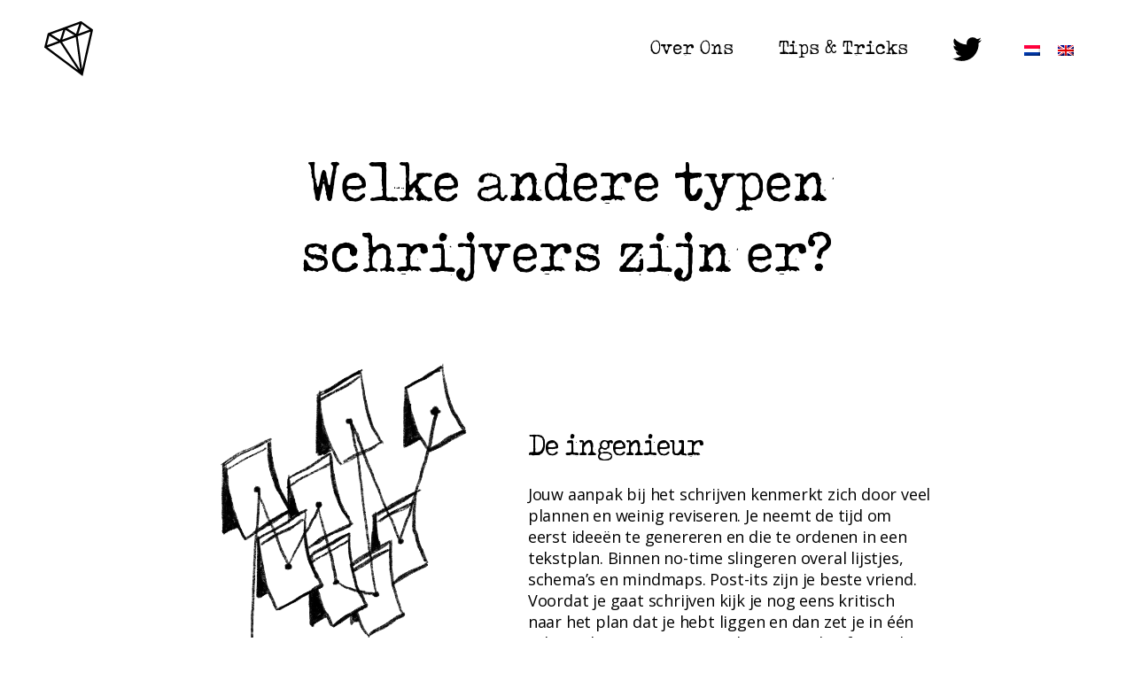

--- FILE ---
content_type: text/html; charset=UTF-8
request_url: https://academischschrijven.nl/schrijf-types/
body_size: 8632
content:
<!doctype html>
<html lang="nl-NL">
<head>
	<meta charset="UTF-8">
		<meta name="viewport" content="width=device-width, initial-scale=1">
	<link rel="profile" href="http://gmpg.org/xfn/11">
	<title>Quizresultaten &#8211; Academisch Schrijven</title>
<meta name='robots' content='max-image-preview:large' />
<link rel="alternate" hreflang="nl" href="https://academischschrijven.nl/schrijf-types/" />
<link rel="alternate" hreflang="en" href="https://academischschrijven.nl/en/schrijf-types/" />
<link rel='dns-prefetch' href='//code.jquery.com' />
<link rel='dns-prefetch' href='//s.w.org' />
<link rel="alternate" type="application/rss+xml" title="Academisch Schrijven &raquo; Feed" href="https://academischschrijven.nl/feed/" />
<link rel="alternate" type="application/rss+xml" title="Academisch Schrijven &raquo; Reactiesfeed" href="https://academischschrijven.nl/comments/feed/" />
		<script type="text/javascript">
			window._wpemojiSettings = {"baseUrl":"https:\/\/s.w.org\/images\/core\/emoji\/13.1.0\/72x72\/","ext":".png","svgUrl":"https:\/\/s.w.org\/images\/core\/emoji\/13.1.0\/svg\/","svgExt":".svg","source":{"concatemoji":"https:\/\/academischschrijven.nl\/wp-includes\/js\/wp-emoji-release.min.js?ver=5.8.12"}};
			!function(e,a,t){var n,r,o,i=a.createElement("canvas"),p=i.getContext&&i.getContext("2d");function s(e,t){var a=String.fromCharCode;p.clearRect(0,0,i.width,i.height),p.fillText(a.apply(this,e),0,0);e=i.toDataURL();return p.clearRect(0,0,i.width,i.height),p.fillText(a.apply(this,t),0,0),e===i.toDataURL()}function c(e){var t=a.createElement("script");t.src=e,t.defer=t.type="text/javascript",a.getElementsByTagName("head")[0].appendChild(t)}for(o=Array("flag","emoji"),t.supports={everything:!0,everythingExceptFlag:!0},r=0;r<o.length;r++)t.supports[o[r]]=function(e){if(!p||!p.fillText)return!1;switch(p.textBaseline="top",p.font="600 32px Arial",e){case"flag":return s([127987,65039,8205,9895,65039],[127987,65039,8203,9895,65039])?!1:!s([55356,56826,55356,56819],[55356,56826,8203,55356,56819])&&!s([55356,57332,56128,56423,56128,56418,56128,56421,56128,56430,56128,56423,56128,56447],[55356,57332,8203,56128,56423,8203,56128,56418,8203,56128,56421,8203,56128,56430,8203,56128,56423,8203,56128,56447]);case"emoji":return!s([10084,65039,8205,55357,56613],[10084,65039,8203,55357,56613])}return!1}(o[r]),t.supports.everything=t.supports.everything&&t.supports[o[r]],"flag"!==o[r]&&(t.supports.everythingExceptFlag=t.supports.everythingExceptFlag&&t.supports[o[r]]);t.supports.everythingExceptFlag=t.supports.everythingExceptFlag&&!t.supports.flag,t.DOMReady=!1,t.readyCallback=function(){t.DOMReady=!0},t.supports.everything||(n=function(){t.readyCallback()},a.addEventListener?(a.addEventListener("DOMContentLoaded",n,!1),e.addEventListener("load",n,!1)):(e.attachEvent("onload",n),a.attachEvent("onreadystatechange",function(){"complete"===a.readyState&&t.readyCallback()})),(n=t.source||{}).concatemoji?c(n.concatemoji):n.wpemoji&&n.twemoji&&(c(n.twemoji),c(n.wpemoji)))}(window,document,window._wpemojiSettings);
		</script>
		<style type="text/css">
img.wp-smiley,
img.emoji {
	display: inline !important;
	border: none !important;
	box-shadow: none !important;
	height: 1em !important;
	width: 1em !important;
	margin: 0 .07em !important;
	vertical-align: -0.1em !important;
	background: none !important;
	padding: 0 !important;
}
</style>
	<link rel='stylesheet' id='wp-block-library-css'  href='https://academischschrijven.nl/wp-includes/css/dist/block-library/style.min.css?ver=5.8.12' type='text/css' media='all' />
<link rel='stylesheet' id='quiz_css-css'  href='https://academischschrijven.nl/wp-content/plugins/academisch-schrijven/css/style.css?ver=5.8.12' type='text/css' media='all' />
<link rel='stylesheet' id='wpml-legacy-horizontal-list-0-css'  href='//academischschrijven.nl/wp-content/plugins/sitepress-multilingual-cms/templates/language-switchers/legacy-list-horizontal/style.min.css?ver=1' type='text/css' media='all' />
<link rel='stylesheet' id='hello-elementor-theme-style-css'  href='https://academischschrijven.nl/wp-content/themes/academischschrijven-theme/theme.min.css?ver=2.2.0' type='text/css' media='all' />
<link rel='stylesheet' id='hello-elementor-child-style-css'  href='https://academischschrijven.nl/wp-content/themes/academischschrijven-theme-child/style.css?ver=1.0.0' type='text/css' media='all' />
<link rel='stylesheet' id='hello-elementor-css'  href='https://academischschrijven.nl/wp-content/themes/academischschrijven-theme/style.min.css?ver=2.2.0' type='text/css' media='all' />
<link rel='stylesheet' id='elementor-icons-css'  href='https://academischschrijven.nl/wp-content/plugins/elementor/assets/lib/eicons/css/elementor-icons.min.css?ver=5.12.0' type='text/css' media='all' />
<link rel='stylesheet' id='elementor-frontend-legacy-css'  href='https://academischschrijven.nl/wp-content/plugins/elementor/assets/css/frontend-legacy.min.css?ver=3.4.2' type='text/css' media='all' />
<link rel='stylesheet' id='elementor-frontend-css'  href='https://academischschrijven.nl/wp-content/plugins/elementor/assets/css/frontend.min.css?ver=3.4.2' type='text/css' media='all' />
<style id='elementor-frontend-inline-css' type='text/css'>
@font-face{font-family:eicons;src:url(https://academischschrijven.nl/wp-content/plugins/elementor/assets/lib/eicons/fonts/eicons.eot?5.10.0);src:url(https://academischschrijven.nl/wp-content/plugins/elementor/assets/lib/eicons/fonts/eicons.eot?5.10.0#iefix) format("embedded-opentype"),url(https://academischschrijven.nl/wp-content/plugins/elementor/assets/lib/eicons/fonts/eicons.woff2?5.10.0) format("woff2"),url(https://academischschrijven.nl/wp-content/plugins/elementor/assets/lib/eicons/fonts/eicons.woff?5.10.0) format("woff"),url(https://academischschrijven.nl/wp-content/plugins/elementor/assets/lib/eicons/fonts/eicons.ttf?5.10.0) format("truetype"),url(https://academischschrijven.nl/wp-content/plugins/elementor/assets/lib/eicons/fonts/eicons.svg?5.10.0#eicon) format("svg");font-weight:400;font-style:normal}
</style>
<link rel='stylesheet' id='elementor-post-5-css'  href='https://academischschrijven.nl/wp-content/uploads/elementor/css/post-5.css?ver=1629878685' type='text/css' media='all' />
<link rel='stylesheet' id='elementor-pro-css'  href='https://academischschrijven.nl/wp-content/plugins/elementor-pro/assets/css/frontend.min.css?ver=3.3.8' type='text/css' media='all' />
<link rel='stylesheet' id='elementor-global-css'  href='https://academischschrijven.nl/wp-content/uploads/elementor/css/global.css?ver=1654700773' type='text/css' media='all' />
<link rel='stylesheet' id='elementor-post-243-css'  href='https://academischschrijven.nl/wp-content/uploads/elementor/css/post-243.css?ver=1630505446' type='text/css' media='all' />
<link rel='stylesheet' id='elementor-post-19-css'  href='https://academischschrijven.nl/wp-content/uploads/elementor/css/post-19.css?ver=1634282068' type='text/css' media='all' />
<link rel='stylesheet' id='elementor-post-157-css'  href='https://academischschrijven.nl/wp-content/uploads/elementor/css/post-157.css?ver=1654700808' type='text/css' media='all' />
<link rel='stylesheet' id='ecs-styles-css'  href='https://academischschrijven.nl/wp-content/plugins/ele-custom-skin/assets/css/ecs-style.css?ver=3.1.2' type='text/css' media='all' />
<link rel='stylesheet' id='elementor-post-418-css'  href='https://academischschrijven.nl/wp-content/uploads/elementor/css/post-418.css?ver=1625822149' type='text/css' media='all' />
<link rel='stylesheet' id='elementor-post-481-css'  href='https://academischschrijven.nl/wp-content/uploads/elementor/css/post-481.css?ver=1625822193' type='text/css' media='all' />
<link rel='stylesheet' id='google-fonts-1-css'  href='https://fonts.googleapis.com/css?family=Open+Sans%3A100%2C100italic%2C200%2C200italic%2C300%2C300italic%2C400%2C400italic%2C500%2C500italic%2C600%2C600italic%2C700%2C700italic%2C800%2C800italic%2C900%2C900italic&#038;display=auto&#038;ver=5.8.12' type='text/css' media='all' />
<link rel='stylesheet' id='elementor-icons-shared-0-css'  href='https://academischschrijven.nl/wp-content/plugins/elementor/assets/lib/font-awesome/css/fontawesome.min.css?ver=5.15.3' type='text/css' media='all' />
<link rel='stylesheet' id='elementor-icons-fa-solid-css'  href='https://academischschrijven.nl/wp-content/plugins/elementor/assets/lib/font-awesome/css/solid.min.css?ver=5.15.3' type='text/css' media='all' />
<script type='text/javascript' src='https://code.jquery.com/jquery-1.7.1.min.js?ver=5.8.12' id='jquery_js-js'></script>
<script type='text/javascript' src='https://academischschrijven.nl/wp-content/plugins/academisch-schrijven/assets/signature.js?ver=5.8.12' id='signature_js-js'></script>
<script type='text/javascript' src='https://academischschrijven.nl/wp-content/plugins/academisch-schrijven/assets/script.js?ver=5.8.12' id='quiz_js-js'></script>
<script type='text/javascript' src='https://academischschrijven.nl/wp-includes/js/jquery/jquery.min.js?ver=3.6.0' id='jquery-core-js'></script>
<script type='text/javascript' src='https://academischschrijven.nl/wp-includes/js/jquery/jquery-migrate.min.js?ver=3.3.2' id='jquery-migrate-js'></script>
<script type='text/javascript' id='ecs_ajax_load-js-extra'>
/* <![CDATA[ */
var ecs_ajax_params = {"ajaxurl":"https:\/\/academischschrijven.nl\/wp-admin\/admin-ajax.php","posts":"{\"page\":0,\"pagename\":\"schrijf-types\",\"error\":\"\",\"m\":\"\",\"p\":0,\"post_parent\":\"\",\"subpost\":\"\",\"subpost_id\":\"\",\"attachment\":\"\",\"attachment_id\":0,\"name\":\"schrijf-types\",\"page_id\":0,\"second\":\"\",\"minute\":\"\",\"hour\":\"\",\"day\":0,\"monthnum\":0,\"year\":0,\"w\":0,\"category_name\":\"\",\"tag\":\"\",\"cat\":\"\",\"tag_id\":\"\",\"author\":\"\",\"author_name\":\"\",\"feed\":\"\",\"tb\":\"\",\"paged\":0,\"meta_key\":\"\",\"meta_value\":\"\",\"preview\":\"\",\"s\":\"\",\"sentence\":\"\",\"title\":\"\",\"fields\":\"\",\"menu_order\":\"\",\"embed\":\"\",\"category__in\":[],\"category__not_in\":[],\"category__and\":[],\"post__in\":[],\"post__not_in\":[],\"post_name__in\":[],\"tag__in\":[],\"tag__not_in\":[],\"tag__and\":[],\"tag_slug__in\":[],\"tag_slug__and\":[],\"post_parent__in\":[],\"post_parent__not_in\":[],\"author__in\":[],\"author__not_in\":[],\"post_type\":[\"post\",\"page\",\"e-landing-page\"],\"ignore_sticky_posts\":false,\"suppress_filters\":false,\"cache_results\":true,\"update_post_term_cache\":true,\"lazy_load_term_meta\":true,\"update_post_meta_cache\":true,\"posts_per_page\":5000,\"nopaging\":false,\"comments_per_page\":\"50\",\"no_found_rows\":false,\"order\":\"DESC\"}"};
/* ]]> */
</script>
<script type='text/javascript' src='https://academischschrijven.nl/wp-content/plugins/ele-custom-skin/assets/js/ecs_ajax_pagination.js?ver=3.1.2' id='ecs_ajax_load-js'></script>
<script type='text/javascript' src='https://academischschrijven.nl/wp-content/plugins/ele-custom-skin/assets/js/ecs.js?ver=3.1.2' id='ecs-script-js'></script>
<link rel="https://api.w.org/" href="https://academischschrijven.nl/wp-json/" /><link rel="alternate" type="application/json" href="https://academischschrijven.nl/wp-json/wp/v2/pages/243" /><link rel="EditURI" type="application/rsd+xml" title="RSD" href="https://academischschrijven.nl/xmlrpc.php?rsd" />
<link rel="wlwmanifest" type="application/wlwmanifest+xml" href="https://academischschrijven.nl/wp-includes/wlwmanifest.xml" /> 
<meta name="generator" content="WordPress 5.8.12" />
<link rel="canonical" href="https://academischschrijven.nl/schrijf-types/" />
<link rel='shortlink' href='https://academischschrijven.nl/?p=243' />
<link rel="alternate" type="application/json+oembed" href="https://academischschrijven.nl/wp-json/oembed/1.0/embed?url=https%3A%2F%2Facademischschrijven.nl%2Fschrijf-types%2F" />
<link rel="alternate" type="text/xml+oembed" href="https://academischschrijven.nl/wp-json/oembed/1.0/embed?url=https%3A%2F%2Facademischschrijven.nl%2Fschrijf-types%2F&#038;format=xml" />
<meta name="generator" content="WPML ver:4.4.12 stt:37,1;" />
<link rel="icon" href="https://academischschrijven.nl/wp-content/uploads/2020/08/logo.svg" sizes="32x32" />
<link rel="icon" href="https://academischschrijven.nl/wp-content/uploads/2020/08/logo.svg" sizes="192x192" />
<link rel="apple-touch-icon" href="https://academischschrijven.nl/wp-content/uploads/2020/08/logo.svg" />
<meta name="msapplication-TileImage" content="https://academischschrijven.nl/wp-content/uploads/2020/08/logo.svg" />
	<!-- Global site tag (gtag.js) - Google Analytics -->
<script async src="https://www.googletagmanager.com/gtag/js?id=G-CVRCZEDD0R"></script>
<script>
  window.dataLayer = window.dataLayer || [];
  function gtag(){dataLayer.push(arguments);}
  gtag('js', new Date());

  gtag('config', 'G-CVRCZEDD0R');
</script>
</head>
<body class="page-template-default page page-id-243 wp-custom-logo elementor-default elementor-template-full-width elementor-kit-5 elementor-page elementor-page-243">

		<div data-elementor-type="header" data-elementor-id="19" class="elementor elementor-19 elementor-location-header" data-elementor-settings="[]">
		<div class="elementor-section-wrap">
					<section class="elementor-section elementor-top-section elementor-element elementor-element-41eea72 elementor-section-height-min-height elementor-section-boxed elementor-section-height-default elementor-section-items-middle" data-id="41eea72" data-element_type="section" data-settings="{&quot;background_background&quot;:&quot;classic&quot;}">
						<div class="elementor-container elementor-column-gap-default">
							<div class="elementor-row">
					<div class="elementor-column elementor-col-50 elementor-top-column elementor-element elementor-element-77b8ded" data-id="77b8ded" data-element_type="column">
			<div class="elementor-column-wrap elementor-element-populated">
							<div class="elementor-widget-wrap">
						<div class="elementor-element elementor-element-3f23001 elementor-widget elementor-widget-theme-site-logo elementor-widget-image" data-id="3f23001" data-element_type="widget" data-widget_type="theme-site-logo.default">
				<div class="elementor-widget-container">
								<div class="elementor-image">
													<a href="https://academischschrijven.nl">
							<img src="https://academischschrijven.nl/wp-content/uploads/2020/08/logo.svg" class="attachment-full size-full" alt="" loading="lazy" />								</a>
														</div>
						</div>
				</div>
						</div>
					</div>
		</div>
				<div class="elementor-column elementor-col-50 elementor-top-column elementor-element elementor-element-7c7fa46" data-id="7c7fa46" data-element_type="column">
			<div class="elementor-column-wrap elementor-element-populated">
							<div class="elementor-widget-wrap">
						<div class="elementor-element elementor-element-b6eb3fe elementor-nav-menu__align-right elementor-widget__width-auto elementor-nav-menu--dropdown-mobile elementor-nav-menu--stretch elementor-nav-menu__text-align-center elementor-nav-menu--toggle elementor-nav-menu--burger elementor-widget elementor-widget-nav-menu" data-id="b6eb3fe" data-element_type="widget" data-settings="{&quot;full_width&quot;:&quot;stretch&quot;,&quot;layout&quot;:&quot;horizontal&quot;,&quot;submenu_icon&quot;:{&quot;value&quot;:&quot;&lt;i class=\&quot;fas fa-caret-down\&quot;&gt;&lt;\/i&gt;&quot;,&quot;library&quot;:&quot;fa-solid&quot;},&quot;toggle&quot;:&quot;burger&quot;}" data-widget_type="nav-menu.default">
				<div class="elementor-widget-container">
						<nav migration_allowed="1" migrated="0" role="navigation" class="elementor-nav-menu--main elementor-nav-menu__container elementor-nav-menu--layout-horizontal e--pointer-none"><ul id="menu-1-b6eb3fe" class="elementor-nav-menu"><li class="menu-item menu-item-type-post_type menu-item-object-page menu-item-32"><a href="https://academischschrijven.nl/over-ons/" class="elementor-item">Over Ons</a></li>
<li class="menu-item menu-item-type-post_type menu-item-object-page menu-item-697"><a href="https://academischschrijven.nl/tips-tricks/" class="elementor-item">Tips &#038; Tricks</a></li>
</ul></nav>
					<div class="elementor-menu-toggle" role="button" tabindex="0" aria-label="Menu Toggle" aria-expanded="false">
			<i class="eicon-menu-bar" aria-hidden="true" role="presentation"></i>
			<span class="elementor-screen-only">Menu</span>
		</div>
			<nav class="elementor-nav-menu--dropdown elementor-nav-menu__container" role="navigation" aria-hidden="true"><ul id="menu-2-b6eb3fe" class="elementor-nav-menu"><li class="menu-item menu-item-type-post_type menu-item-object-page menu-item-32"><a href="https://academischschrijven.nl/over-ons/" class="elementor-item" tabindex="-1">Over Ons</a></li>
<li class="menu-item menu-item-type-post_type menu-item-object-page menu-item-697"><a href="https://academischschrijven.nl/tips-tricks/" class="elementor-item" tabindex="-1">Tips &#038; Tricks</a></li>
</ul></nav>
				</div>
				</div>
				<div class="elementor-element elementor-element-8839848 elementor-shape-square e-grid-align-right elementor-widget__width-auto elementor-grid-0 elementor-widget elementor-widget-social-icons" data-id="8839848" data-element_type="widget" data-widget_type="social-icons.default">
				<div class="elementor-widget-container">
					<div class="elementor-social-icons-wrapper elementor-grid">
							<span class="elementor-grid-item">
					<a class="elementor-icon elementor-social-icon elementor-social-icon- elementor-animation-buzz elementor-repeater-item-c9a6d93" href="https://twitter.com/RenskeBouwer" target="_blank">
						<span class="elementor-screen-only"></span>
						<svg xmlns="http://www.w3.org/2000/svg" width="31.66101" height="25.71444" viewBox="0 0 31.66101 25.71444"><title>Asset 5</title><path d="M31.66,3.05289a13.6,13.6,0,0,1-3.254,3.355q.02.281.02.844a18.43386,18.43386,0,0,1-.763,5.213,18.83974,18.83974,0,0,1-2.32,4.992,19.62467,19.62467,0,0,1-3.706,4.229,16.49993,16.49993,0,0,1-5.183,2.933,18.96888,18.96888,0,0,1-6.49,1.095A18.019,18.019,0,0,1,0,22.80089a13.888,13.888,0,0,0,1.567.08,12.7,12.7,0,0,0,8.056-2.772,6.5,6.5,0,0,1-6.067-4.5,8.22011,8.22011,0,0,0,1.225.1,6.71246,6.71246,0,0,0,1.708-.221,6.384,6.384,0,0,1-3.727-2.24,6.269,6.269,0,0,1-1.477-4.128v-.08a6.437,6.437,0,0,0,2.933.824,6.49462,6.49462,0,0,1-2.009-8.678,18.3938,18.3938,0,0,0,5.916,4.791,18.08006,18.08006,0,0,0,7.463,2,7.20806,7.20806,0,0,1-.161-1.487,6.253,6.253,0,0,1,1.9-4.59,6.5,6.5,0,0,1,9.19238.00783q.0704.07052.13861.14317a12.72308,12.72308,0,0,0,4.118-1.567,6.30006,6.30006,0,0,1-2.853,3.576,12.92863,12.92863,0,0,0,3.738-1.007Z"></path></svg>					</a>
				</span>
					</div>
				</div>
				</div>
				<div class="elementor-element elementor-element-e999dda elementor-widget__width-auto elementor-widget elementor-widget-wpml-language-switcher" data-id="e999dda" data-element_type="widget" data-widget_type="wpml-language-switcher.default">
				<div class="elementor-widget-container">
			<div class="wpml-elementor-ls">
<div class="wpml-ls-statics-shortcode_actions wpml-ls wpml-ls-legacy-list-horizontal">
	<ul><li class="wpml-ls-slot-shortcode_actions wpml-ls-item wpml-ls-item-nl wpml-ls-current-language wpml-ls-first-item wpml-ls-item-legacy-list-horizontal">
				<a href="https://academischschrijven.nl/schrijf-types/" class="wpml-ls-link">
                                                        <img
            class="wpml-ls-flag"
            src="https://academischschrijven.nl/wp-content/plugins/sitepress-multilingual-cms/res/flags/nl.png"
            alt="Nederlands"
            width=18
            height=12
    /></a>
			</li><li class="wpml-ls-slot-shortcode_actions wpml-ls-item wpml-ls-item-en wpml-ls-last-item wpml-ls-item-legacy-list-horizontal">
				<a href="https://academischschrijven.nl/en/schrijf-types/" class="wpml-ls-link">
                                                        <img
            class="wpml-ls-flag"
            src="https://academischschrijven.nl/wp-content/plugins/sitepress-multilingual-cms/res/flags/en.png"
            alt="Engels"
            width=18
            height=12
    /></a>
			</li></ul>
</div>
</div>		</div>
				</div>
						</div>
					</div>
		</div>
								</div>
					</div>
		</section>
				</div>
		</div>
				<div data-elementor-type="wp-page" data-elementor-id="243" class="elementor elementor-243" data-elementor-settings="[]">
						<div class="elementor-inner">
							<div class="elementor-section-wrap">
							<section class="elementor-section elementor-top-section elementor-element elementor-element-a835000 elementor-section-boxed elementor-section-height-default elementor-section-height-default" data-id="a835000" data-element_type="section">
						<div class="elementor-container elementor-column-gap-default">
							<div class="elementor-row">
					<div class="elementor-column elementor-col-100 elementor-top-column elementor-element elementor-element-90c8ecf" data-id="90c8ecf" data-element_type="column">
			<div class="elementor-column-wrap elementor-element-populated">
							<div class="elementor-widget-wrap">
						<div class="elementor-element elementor-element-bc31549 elementor-widget__width-initial elementor-widget-tablet__width-inherit elementor-widget elementor-widget-heading" data-id="bc31549" data-element_type="widget" data-widget_type="heading.default">
				<div class="elementor-widget-container">
			<h2 class="elementor-heading-title elementor-size-default">Welke andere typen schrijvers zijn er?</h2>		</div>
				</div>
						</div>
					</div>
		</div>
								</div>
					</div>
		</section>
				<section class="elementor-section elementor-top-section elementor-element elementor-element-4ac7af6 elementor-section-boxed elementor-section-height-default elementor-section-height-default" data-id="4ac7af6" data-element_type="section">
						<div class="elementor-container elementor-column-gap-default">
							<div class="elementor-row">
					<div class="elementor-column elementor-col-50 elementor-top-column elementor-element elementor-element-2a5212f" data-id="2a5212f" data-element_type="column">
			<div class="elementor-column-wrap elementor-element-populated">
							<div class="elementor-widget-wrap">
						<div class="elementor-element elementor-element-85d7170 elementor-widget elementor-widget-image" data-id="85d7170" data-element_type="widget" data-widget_type="image.default">
				<div class="elementor-widget-container">
								<div class="elementor-image">
												<img width="1138" height="1609" src="https://academischschrijven.nl/wp-content/uploads/2020/11/ingenieur.png" class="attachment-full size-full" alt="" loading="lazy" />														</div>
						</div>
				</div>
						</div>
					</div>
		</div>
				<div class="elementor-column elementor-col-50 elementor-top-column elementor-element elementor-element-27872fb" data-id="27872fb" data-element_type="column">
			<div class="elementor-column-wrap elementor-element-populated">
							<div class="elementor-widget-wrap">
						<div class="elementor-element elementor-element-af359b9 elementor-widget elementor-widget-heading" data-id="af359b9" data-element_type="widget" data-widget_type="heading.default">
				<div class="elementor-widget-container">
			<h3 class="elementor-heading-title elementor-size-default">De ingenieur</h3>		</div>
				</div>
				<div class="elementor-element elementor-element-37cb41c elementor-widget-tablet__width-inherit elementor-widget elementor-widget-text-editor" data-id="37cb41c" data-element_type="widget" data-widget_type="text-editor.default">
				<div class="elementor-widget-container">
								<div class="elementor-text-editor elementor-clearfix">
				Jouw aanpak bij het schrijven kenmerkt zich door veel plannen en weinig reviseren. Je neemt de tijd om eerst ideeën te genereren en die te ordenen in een tekstplan. Binnen no-time slingeren overal lijstjes, schema’s en mindmaps. Post-its zijn je beste vriend. Voordat je gaat schrijven kijk je nog eens kritisch naar het plan dat je hebt liggen en dan zet je in één ruk je tekst op papier. Aan deze versie hoef je vaak nauwelijks nog iets te veranderen.					</div>
						</div>
				</div>
						</div>
					</div>
		</div>
								</div>
					</div>
		</section>
				<section class="elementor-section elementor-top-section elementor-element elementor-element-41a3490 elementor-section-boxed elementor-section-height-default elementor-section-height-default" data-id="41a3490" data-element_type="section">
						<div class="elementor-container elementor-column-gap-default">
							<div class="elementor-row">
					<div class="elementor-column elementor-col-50 elementor-top-column elementor-element elementor-element-e131ba9" data-id="e131ba9" data-element_type="column">
			<div class="elementor-column-wrap elementor-element-populated">
							<div class="elementor-widget-wrap">
						<div class="elementor-element elementor-element-7ea1803 elementor-widget elementor-widget-image" data-id="7ea1803" data-element_type="widget" data-widget_type="image.default">
				<div class="elementor-widget-container">
								<div class="elementor-image">
												<img width="870" height="1232" src="https://academischschrijven.nl/wp-content/uploads/2020/11/beeldhouwer.png" class="attachment-full size-full" alt="" loading="lazy" />														</div>
						</div>
				</div>
						</div>
					</div>
		</div>
				<div class="elementor-column elementor-col-50 elementor-top-column elementor-element elementor-element-49da978" data-id="49da978" data-element_type="column">
			<div class="elementor-column-wrap elementor-element-populated">
							<div class="elementor-widget-wrap">
						<div class="elementor-element elementor-element-82911a8 elementor-widget elementor-widget-heading" data-id="82911a8" data-element_type="widget" data-widget_type="heading.default">
				<div class="elementor-widget-container">
			<h3 class="elementor-heading-title elementor-size-default">De beeldhouwer</h3>		</div>
				</div>
				<div class="elementor-element elementor-element-5d11725 elementor-widget-tablet__width-inherit elementor-widget elementor-widget-text-editor" data-id="5d11725" data-element_type="widget" data-widget_type="text-editor.default">
				<div class="elementor-widget-container">
								<div class="elementor-text-editor elementor-clearfix">
				Jouw aanpak bij het schrijven kenmerkt zich door weinig plannen en veel reviseren. Je hebt snel een eerste versie op papier, waaraan je vervolgens schrapt en schaaft. Je kunt goed met de ogen van een buitenstaander naar je eigen tekst kijken en ontdekken wat er nog hapert. Je weet ook wat je moet doen om dat op te lossen. Bij elke versie worden je ideeën scherper. Na meerdere revisierondes heb je een tekst die kan worden ingeleverd.					</div>
						</div>
				</div>
						</div>
					</div>
		</div>
								</div>
					</div>
		</section>
				<section class="elementor-section elementor-top-section elementor-element elementor-element-d395fc4 elementor-section-boxed elementor-section-height-default elementor-section-height-default" data-id="d395fc4" data-element_type="section">
						<div class="elementor-container elementor-column-gap-default">
							<div class="elementor-row">
					<div class="elementor-column elementor-col-50 elementor-top-column elementor-element elementor-element-0fe2c3e" data-id="0fe2c3e" data-element_type="column">
			<div class="elementor-column-wrap elementor-element-populated">
							<div class="elementor-widget-wrap">
						<div class="elementor-element elementor-element-7e50f71 elementor-widget elementor-widget-image" data-id="7e50f71" data-element_type="widget" data-widget_type="image.default">
				<div class="elementor-widget-container">
								<div class="elementor-image">
												<img width="1377" height="1948" src="https://academischschrijven.nl/wp-content/uploads/2020/11/redacteur.png" class="attachment-full size-full" alt="" loading="lazy" />														</div>
						</div>
				</div>
						</div>
					</div>
		</div>
				<div class="elementor-column elementor-col-50 elementor-top-column elementor-element elementor-element-8266f7c" data-id="8266f7c" data-element_type="column">
			<div class="elementor-column-wrap elementor-element-populated">
							<div class="elementor-widget-wrap">
						<div class="elementor-element elementor-element-9216da5 elementor-widget elementor-widget-heading" data-id="9216da5" data-element_type="widget" data-widget_type="heading.default">
				<div class="elementor-widget-container">
			<h3 class="elementor-heading-title elementor-size-default">De kritische redacteur</h3>		</div>
				</div>
				<div class="elementor-element elementor-element-f4f52ab elementor-widget-tablet__width-inherit elementor-widget elementor-widget-text-editor" data-id="f4f52ab" data-element_type="widget" data-widget_type="text-editor.default">
				<div class="elementor-widget-container">
								<div class="elementor-text-editor elementor-clearfix">
				Jouw aanpak bij het schrijven kenmerkt zich door veel plannen én veel reviseren. Je denkt de inhoud eerst goed uit en maakt een tekstplan voordat je start met schrijven. Maar tijdens en na het schrijven kom je vaak nog tot nieuwe ideeën. Je leest je tekst daarom verschillende keren terug en schaaft waar nodig. Je voert daarbij een interne dialoog: ‘Is dit wat ik wil zeggen? Komt dit duidelijk over op de lezer? Gebruik ik de juiste woorden en terminologie?’ Soms gooi je een tekst aan het einde nog helemaal om als je denkt dat hij daar beter van wordt. 					</div>
						</div>
				</div>
						</div>
					</div>
		</div>
								</div>
					</div>
		</section>
				<section class="elementor-section elementor-top-section elementor-element elementor-element-a990c15 elementor-section-boxed elementor-section-height-default elementor-section-height-default" data-id="a990c15" data-element_type="section">
						<div class="elementor-container elementor-column-gap-default">
							<div class="elementor-row">
					<div class="elementor-column elementor-col-50 elementor-top-column elementor-element elementor-element-1e32a42" data-id="1e32a42" data-element_type="column">
			<div class="elementor-column-wrap elementor-element-populated">
							<div class="elementor-widget-wrap">
						<div class="elementor-element elementor-element-6a6913f elementor-widget elementor-widget-image" data-id="6a6913f" data-element_type="widget" data-widget_type="image.default">
				<div class="elementor-widget-container">
								<div class="elementor-image">
												<img width="1185" height="1676" src="https://academischschrijven.nl/wp-content/uploads/2020/11/doorpakker.png" class="attachment-full size-full" alt="" loading="lazy" />														</div>
						</div>
				</div>
						</div>
					</div>
		</div>
				<div class="elementor-column elementor-col-50 elementor-top-column elementor-element elementor-element-516a4a8" data-id="516a4a8" data-element_type="column">
			<div class="elementor-column-wrap elementor-element-populated">
							<div class="elementor-widget-wrap">
						<div class="elementor-element elementor-element-1cc4b0a elementor-widget elementor-widget-heading" data-id="1cc4b0a" data-element_type="widget" data-widget_type="heading.default">
				<div class="elementor-widget-container">
			<h3 class="elementor-heading-title elementor-size-default">De doorpakker</h3>		</div>
				</div>
				<div class="elementor-element elementor-element-8e39064 elementor-widget-tablet__width-inherit elementor-widget elementor-widget-text-editor" data-id="8e39064" data-element_type="widget" data-widget_type="text-editor.default">
				<div class="elementor-widget-container">
								<div class="elementor-text-editor elementor-clearfix">
				Jouw aanpak bij het schrijven kenmerkt zich door weinig plannen en reviseren. Als je een opdracht krijgt begin je onmiddellijk te schrijven. De ideeën ontstaan tijdens het schrijven en het lukt je om ze direct op papier te zetten. Soms pas je tijdens het schrijven nog wel wat aan, maar vaak is dat niet meer dan een woordje. Je gooit niet snel de structuur van je hele tekst om. De eerste versie van de tekst is dan ook vaak de versie die je inlevert. 					</div>
						</div>
				</div>
						</div>
					</div>
		</div>
								</div>
					</div>
		</section>
						</div>
						</div>
					</div>
				<div data-elementor-type="footer" data-elementor-id="157" class="elementor elementor-157 elementor-location-footer" data-elementor-settings="[]">
		<div class="elementor-section-wrap">
					<section class="elementor-section elementor-top-section elementor-element elementor-element-6e2487e elementor-section-content-middle elementor-section-boxed elementor-section-height-default elementor-section-height-default" data-id="6e2487e" data-element_type="section" data-settings="{&quot;background_background&quot;:&quot;classic&quot;}">
						<div class="elementor-container elementor-column-gap-default">
							<div class="elementor-row">
					<div class="elementor-column elementor-col-25 elementor-top-column elementor-element elementor-element-33c600f" data-id="33c600f" data-element_type="column">
			<div class="elementor-column-wrap elementor-element-populated">
							<div class="elementor-widget-wrap">
						<div class="elementor-element elementor-element-89068ce elementor-widget elementor-widget-image" data-id="89068ce" data-element_type="widget" data-widget_type="image.default">
				<div class="elementor-widget-container">
								<div class="elementor-image">
												<img width="1348" height="532" src="https://academischschrijven.nl/wp-content/uploads/2020/09/UU_logo_NL_CMYK.png" class="attachment-full size-full" alt="" loading="lazy" />														</div>
						</div>
				</div>
						</div>
					</div>
		</div>
				<div class="elementor-column elementor-col-25 elementor-top-column elementor-element elementor-element-43643d6" data-id="43643d6" data-element_type="column">
			<div class="elementor-column-wrap elementor-element-populated">
							<div class="elementor-widget-wrap">
						<div class="elementor-element elementor-element-319e68c elementor-widget elementor-widget-image" data-id="319e68c" data-element_type="widget" data-widget_type="image.default">
				<div class="elementor-widget-container">
								<div class="elementor-image">
												<img width="877" height="261" src="https://academischschrijven.nl/wp-content/uploads/2020/09/VUlogo_NL_Wit_HR_RGB_tcm289-201376.png" class="attachment-full size-full" alt="" loading="lazy" />														</div>
						</div>
				</div>
						</div>
					</div>
		</div>
				<div class="elementor-column elementor-col-25 elementor-top-column elementor-element elementor-element-1a765c8" data-id="1a765c8" data-element_type="column">
			<div class="elementor-column-wrap elementor-element-populated">
							<div class="elementor-widget-wrap">
						<div class="elementor-element elementor-element-2c9d9db elementor-widget elementor-widget-image" data-id="2c9d9db" data-element_type="widget" data-widget_type="image.default">
				<div class="elementor-widget-container">
								<div class="elementor-image">
												<img width="800" height="206" src="https://academischschrijven.nl/wp-content/uploads/2020/09/800px-Tilburg_University_logo.svg.png" class="attachment-full size-full" alt="" loading="lazy" />														</div>
						</div>
				</div>
						</div>
					</div>
		</div>
				<div class="elementor-column elementor-col-25 elementor-top-column elementor-element elementor-element-e3af0fc" data-id="e3af0fc" data-element_type="column">
			<div class="elementor-column-wrap elementor-element-populated">
							<div class="elementor-widget-wrap">
						<div class="elementor-element elementor-element-ea0e724 elementor-widget elementor-widget-image" data-id="ea0e724" data-element_type="widget" data-widget_type="image.default">
				<div class="elementor-widget-container">
								<div class="elementor-image">
												<img width="2430" height="782" src="https://academischschrijven.nl/wp-content/uploads/2020/09/UA.png" class="attachment-full size-full" alt="" loading="lazy" />														</div>
						</div>
				</div>
						</div>
					</div>
		</div>
								</div>
					</div>
		</section>
				<section class="elementor-section elementor-top-section elementor-element elementor-element-55a54cd elementor-section-boxed elementor-section-height-default elementor-section-height-default" data-id="55a54cd" data-element_type="section" data-settings="{&quot;background_background&quot;:&quot;classic&quot;}">
						<div class="elementor-container elementor-column-gap-extended">
							<div class="elementor-row">
					<div class="elementor-column elementor-col-100 elementor-top-column elementor-element elementor-element-2853fa3" data-id="2853fa3" data-element_type="column">
			<div class="elementor-column-wrap elementor-element-populated">
							<div class="elementor-widget-wrap">
						<div class="elementor-element elementor-element-77e36b0 elementor-widget elementor-widget-text-editor" data-id="77e36b0" data-element_type="widget" data-widget_type="text-editor.default">
				<div class="elementor-widget-container">
								<div class="elementor-text-editor elementor-clearfix">
				<p>Copyright © 2022 &#8211; Vrije Universiteit Amsterdam</p>					</div>
						</div>
				</div>
						</div>
					</div>
		</div>
								</div>
					</div>
		</section>
				</div>
		</div>
		
<link rel='stylesheet' id='e-animations-css'  href='https://academischschrijven.nl/wp-content/plugins/elementor/assets/lib/animations/animations.min.css?ver=3.4.2' type='text/css' media='all' />
<script type='text/javascript' src='https://academischschrijven.nl/wp-content/plugins/dynamicconditions/Public/js/dynamic-conditions-public.js?ver=1.5.1' id='dynamic-conditions-js'></script>
<script type='text/javascript' src='https://academischschrijven.nl/wp-includes/js/wp-embed.min.js?ver=5.8.12' id='wp-embed-js'></script>
<script type='text/javascript' src='https://academischschrijven.nl/wp-content/plugins/elementor-pro/assets/lib/smartmenus/jquery.smartmenus.min.js?ver=1.0.1' id='smartmenus-js'></script>
<script type='text/javascript' src='https://academischschrijven.nl/wp-content/plugins/elementor/assets/js/webpack.runtime.min.js?ver=3.4.2' id='elementor-webpack-runtime-js'></script>
<script type='text/javascript' src='https://academischschrijven.nl/wp-content/plugins/elementor/assets/js/frontend-modules.min.js?ver=3.4.2' id='elementor-frontend-modules-js'></script>
<script type='text/javascript' src='https://academischschrijven.nl/wp-content/plugins/elementor/assets/lib/waypoints/waypoints.min.js?ver=4.0.2' id='elementor-waypoints-js'></script>
<script type='text/javascript' src='https://academischschrijven.nl/wp-includes/js/jquery/ui/core.min.js?ver=1.12.1' id='jquery-ui-core-js'></script>
<script type='text/javascript' src='https://academischschrijven.nl/wp-content/plugins/elementor/assets/lib/swiper/swiper.min.js?ver=5.3.6' id='swiper-js'></script>
<script type='text/javascript' src='https://academischschrijven.nl/wp-content/plugins/elementor/assets/lib/share-link/share-link.min.js?ver=3.4.2' id='share-link-js'></script>
<script type='text/javascript' src='https://academischschrijven.nl/wp-content/plugins/elementor/assets/lib/dialog/dialog.min.js?ver=4.8.1' id='elementor-dialog-js'></script>
<script type='text/javascript' id='elementor-frontend-js-before'>
var elementorFrontendConfig = {"environmentMode":{"edit":false,"wpPreview":false,"isScriptDebug":false},"i18n":{"shareOnFacebook":"Deel via Facebook","shareOnTwitter":"Deel via Twitter","pinIt":"Pin dit","download":"Downloaden","downloadImage":"Download afbeelding","fullscreen":"Volledig scherm","zoom":"Zoom","share":"Delen","playVideo":"Video afspelen","previous":"Vorige","next":"Volgende","close":"Sluiten"},"is_rtl":false,"breakpoints":{"xs":0,"sm":480,"md":768,"lg":1025,"xl":1440,"xxl":1600},"responsive":{"breakpoints":{"mobile":{"label":"Mobiel","value":767,"default_value":767,"direction":"max","is_enabled":true},"mobile_extra":{"label":"Mobiel Extra","value":880,"default_value":880,"direction":"max","is_enabled":false},"tablet":{"label":"Tablet","value":1024,"default_value":1024,"direction":"max","is_enabled":true},"tablet_extra":{"label":"Tablet Extra","value":1200,"default_value":1200,"direction":"max","is_enabled":false},"laptop":{"label":"Laptop","value":1366,"default_value":1366,"direction":"max","is_enabled":false},"widescreen":{"label":"Breedbeeld","value":2400,"default_value":2400,"direction":"min","is_enabled":false}}},"version":"3.4.2","is_static":false,"experimentalFeatures":{"e_import_export":true,"landing-pages":true,"elements-color-picker":true,"admin-top-bar":true,"form-submissions":true,"video-playlist":true},"urls":{"assets":"https:\/\/academischschrijven.nl\/wp-content\/plugins\/elementor\/assets\/"},"settings":{"page":[],"editorPreferences":[]},"kit":{"active_breakpoints":["viewport_mobile","viewport_tablet"],"global_image_lightbox":"yes","lightbox_enable_counter":"yes","lightbox_enable_fullscreen":"yes","lightbox_enable_zoom":"yes","lightbox_enable_share":"yes","lightbox_title_src":"title","lightbox_description_src":"description"},"post":{"id":243,"title":"Quizresultaten%20%E2%80%93%20Academisch%20Schrijven","excerpt":"","featuredImage":false}};
</script>
<script type='text/javascript' src='https://academischschrijven.nl/wp-content/plugins/elementor/assets/js/frontend.min.js?ver=3.4.2' id='elementor-frontend-js'></script>
<script type='text/javascript' src='https://academischschrijven.nl/wp-content/plugins/ele-custom-skin-pro/assets/js/ecspro.js?ver=3.1.0' id='ecspro-js'></script>
<script type='text/javascript' src='https://academischschrijven.nl/wp-content/plugins/elementor-pro/assets/js/webpack-pro.runtime.min.js?ver=3.3.8' id='elementor-pro-webpack-runtime-js'></script>
<script type='text/javascript' id='elementor-pro-frontend-js-before'>
var ElementorProFrontendConfig = {"ajaxurl":"https:\/\/academischschrijven.nl\/wp-admin\/admin-ajax.php","nonce":"01af0956d8","urls":{"assets":"https:\/\/academischschrijven.nl\/wp-content\/plugins\/elementor-pro\/assets\/"},"i18n":{"toc_no_headings_found":"No headings were found on this page."},"shareButtonsNetworks":{"facebook":{"title":"Facebook","has_counter":true},"twitter":{"title":"Twitter"},"google":{"title":"Google+","has_counter":true},"linkedin":{"title":"LinkedIn","has_counter":true},"pinterest":{"title":"Pinterest","has_counter":true},"reddit":{"title":"Reddit","has_counter":true},"vk":{"title":"VK","has_counter":true},"odnoklassniki":{"title":"OK","has_counter":true},"tumblr":{"title":"Tumblr"},"digg":{"title":"Digg"},"skype":{"title":"Skype"},"stumbleupon":{"title":"StumbleUpon","has_counter":true},"mix":{"title":"Mix"},"telegram":{"title":"Telegram"},"pocket":{"title":"Pocket","has_counter":true},"xing":{"title":"XING","has_counter":true},"whatsapp":{"title":"WhatsApp"},"email":{"title":"Email"},"print":{"title":"Print"}},"facebook_sdk":{"lang":"nl_NL","app_id":""},"lottie":{"defaultAnimationUrl":"https:\/\/academischschrijven.nl\/wp-content\/plugins\/elementor-pro\/modules\/lottie\/assets\/animations\/default.json"}};
</script>
<script type='text/javascript' src='https://academischschrijven.nl/wp-content/plugins/elementor-pro/assets/js/frontend.min.js?ver=3.3.8' id='elementor-pro-frontend-js'></script>
<script type='text/javascript' src='https://academischschrijven.nl/wp-content/plugins/elementor-pro/assets/js/preloaded-elements-handlers.min.js?ver=3.3.8' id='pro-preloaded-elements-handlers-js'></script>
<script type='text/javascript' src='https://academischschrijven.nl/wp-content/plugins/elementor/assets/js/preloaded-modules.min.js?ver=3.4.2' id='preloaded-modules-js'></script>
<script type='text/javascript' src='https://academischschrijven.nl/wp-content/plugins/elementor-pro/assets/lib/sticky/jquery.sticky.min.js?ver=3.3.8' id='e-sticky-js'></script>

</body>
</html>


--- FILE ---
content_type: text/css
request_url: https://academischschrijven.nl/wp-content/plugins/academisch-schrijven/css/style.css?ver=5.8.12
body_size: 3466
content:
@import url('https://fonts.googleapis.com/css2?family=Open+Sans:wght@400;700&display=swap');

@font-face {
    font-family: "Tox Typewriter";
    src: url("/wp-content/plugins/academisch-schrijven/assets/fonts/ToxTypewriter.eot?#iefix") format("embedded-opentype"), url("/wp-content/plugins/academisch-schrijven/assets/fonts/ToxTypewriter.woff") format("woff"), url("/wp-content/plugins/academisch-schrijven/assets/fonts/ToxTypewriter.ttf") format("truetype");
    font-style: normal;
    font-weight: normal;
    font-display: auto;
}

html, body {
    overflow-x: hidden!important;
}

.page-question {
    display:flex;
    height: 100vh;
    width: 100vw;
    float: left;
    padding-left: 20px;
    padding-right: 20px;
}

#page-wrapper {
    display: flex;
    width: 10000000000000000000000000000000000000px;
    transition: 0.8s ease;
    overflow: auto;
}

.tempwrapper {
    overflow: hidden;
    position: absolute;
    left: 0px;
    width: 100vw;
}

.page-wrapper-completed {
    width: 200vw !important;
}
.page-question-completed {
    display:block;
}




.container-left {
    width: 61%;
    padding-right: 15%;
    margin-bottom: auto;
}
.container-right {
    width: 39%;
    margin-bottom: auto;
}
.container-right input[type=text] {
    border-bottom: 25px solid;
    border-image: url(/wp-content/plugins/academisch-schrijven/images/line.png) 37 round;
    border-left: 0px;
    border-top: 0px;
    border-right: 0px;
    padding-left: 0px;
    padding-right: 0px;
    padding-bottom: 5px;
    font-size: 15px;
    margin-top: 5px;
}
.container-right input[type=number] {
    border-bottom: 25px solid;
    border-image: url(/wp-content/plugins/academisch-schrijven/images/line.png) 37 round;
    border-left: 0px;
    border-top: 0px;
    border-right: 0px;
    padding-left: 0px;
    padding-right: 0px;
    padding-bottom: 5px;
    font-size: 15px;
    margin-top: 5px;
    max-width: 100px;
    float: right;
    text-align: right;
}


.container-right input[type="text"]::placeholder {
    color: #000;
    opacity: 0.3;
}
.checkbox-vragen label {
    width: 100%;
    -webkit-user-select: none;
    -moz-user-select: none;
    -ms-user-select: none;
    user-select: none;
    cursor: pointer;
    user-select: none;
}

.form-begin label {
    -webkit-user-select: none;
    -moz-user-select: none;
    -ms-user-select: none;
    user-select: none;
    cursor: pointer;
    user-select: none;
}



.checkbox-vragen {
    padding-top: 16px;
}

.checkmark {
    display: inline-block;
    height: 40px;
    width: 40px;
    border-radius: 50%;
    vertical-align: middle;
    background-image: url(/wp-content/plugins/academisch-schrijven/images/select.png);
    background-repeat: no-repeat;
    background-position: center;
    background-size: contain;
    margin-right: 19px;
}
.container-right label input:checked ~ .checkmark {
    background-image: url(/wp-content/plugins/academisch-schrijven/images/select.png), url(/wp-content/plugins/academisch-schrijven/images/selected-dot.png);
    background-repeat: no-repeat;
    background-size: contain, 20px;
}
.container-right label:hover input ~ .checkmark {
    background-image: url(/wp-content/plugins/academisch-schrijven/images/select.png), url(/wp-content/plugins/academisch-schrijven/images/selected-dot.png);
    background-repeat: no-repeat;
    background-size: contain, 20px;
}



.form-begin label input:checked ~ .checkmark {
    background-image: url(/wp-content/plugins/academisch-schrijven/images/select.png), url(/wp-content/plugins/academisch-schrijven/images/selected-dot.png);
    background-repeat: no-repeat;
    background-size: contain, 20px;
}
.form-begin label:hover input ~ .checkmark {
    background-image: url(/wp-content/plugins/academisch-schrijven/images/select.png), url(/wp-content/plugins/academisch-schrijven/images/selected-dot.png);
    background-repeat: no-repeat;
    background-size: contain, 20px;
}

.container-right label {
    display: block;
    position: relative;
    margin-bottom: 12px;
    cursor: pointer;
    font-size: 22px;
    -webkit-user-select: none;
    -moz-user-select: none;
    -ms-user-select: none;
    user-select: none;
}
  .container-right label input[type=radio] {
    position: absolute;
    opacity: 0;
    cursor: pointer;
}

.form-begin label {
    display: block;
    position: relative;
    margin-bottom: 12px;
    cursor: pointer;
    font-size: 22px;
    -webkit-user-select: none;
    -moz-user-select: none;
    -ms-user-select: none;
    user-select: none;
}
.form-begin label input[type=radio] {
    position: absolute;
    opacity: 0;
    cursor: pointer;
}

.container-question {
    overflow: auto;
    padding: 30px 80px;
    max-width: 1085px;
    width: 100%;
    min-height: 576px;
    margin: auto;
    border: 35px solid;
    border-image: url(/wp-content/plugins/academisch-schrijven/images/line.png) 37 round;
    display: flex;
    flex-flow: row wrap;
}

.container-question-stackable {
    overflow: auto;
    padding: 10px 30px;
    max-width: 1085px;
    width: 100%;
    margin: auto;
    border: 35px solid;
    border-image: url(/wp-content/plugins/academisch-schrijven/images/line.png) 37 round;
    display: block;
    flex-flow: row wrap;
}

.result-container-title {
    margin: 0;
}


.stacked-question-borderless {
    overflow: auto;
    padding: 30px 80px;
    max-width: 1085px;
    width: 100%;
    min-height: 576px;
    margin: auto;
    display: flex;
    flex-flow: row wrap;
}

section.elementor-element.elementor-section-full_width {
    width: 10000000000000000000000px!important
}
.container-left h5 {
    font-family: "Tox Typewriter", Serif;
    font-size: 27px;
    line-height: 1.15;
    color: #000;
}
.container-left h4, .container-question h4 {
    margin: 0px;
    font-family: "Tox Typewriter", Serif;
    line-height: 1em;
}
.container-left h6 {
    font-family: 'Open Sans', sans-serif;
    font-size: 17px;
    color: #4E4E4E;
    line-height: 1.6;
}
.checkbox-vragen span {
    font-size: 20px;
    line-height: 1em;
    font-weight: 500;
}
.header-questions {
    width: 100%;
}
.prev, .prev:hover {
    -webkit-appearance: none;
    -moz-appearance: none;
    padding: 0px;
    border: 0px;
    background-color: transparent;
    color: #000;
    font-size: 22px;
    font-family: "Tox Typewriter", serif;
    cursor: pointer;
}

.next {
    display:none;
}
.question-footer {
    width: 100%;
    margin-top: auto;
}
.question-footer .prev:before {
    content: "";
    width: 35px;
    height: 37px;
    background-image: url(/wp-content/plugins/academisch-schrijven/images/arrow.png);
    margin-right: 26px;
    vertical-align: middle;
    display: inline-block;
    cursor: pointer;
    background-size: contain;
    background-position: left;
    background-repeat: no-repeat;
}

.next, .next:hover, .volgende, .volgende:hover {
    -webkit-appearance: none!important;
    -moz-appearance: none!important;
    padding: 0px!important;
    border: 0px!important;
    background-color: transparent!important;
    color: #000!important;
    font-size: 22px!important;
    font-family: "Tox Typewriter", serif!important;
    cursor: pointer!important;
    float: right!important;
}

.volgende:after, .next:after   {
    content: "";
    width: 35px;
    height: 37px;
    background-image: url(/wp-content/plugins/academisch-schrijven/images/arrow.png);
    margin-left: 26px;
    vertical-align: middle;
    display: inline-block;
    cursor: pointer;
    background-size: contain;
    background-position: left;
    background-repeat: no-repeat;
    transform: scaleX(-1);
}

@media only screen and (max-width: 767px) {
    .volgende, .next, .prev, .volgende:focus, .next:focus, .prev:focus, .volgende:hover, .next:hover, .prev:hover {
        font-size: 0px!important;
    }
    .one-third {
        width: 100%!important;
        margin-bottom: 10px!important;
        margin-top: 30px!important;
    }
}

.star-container {
    display: inline-block;
}

.star-container h1 {
   text-align: center;
}

.result-container-icon {
    line-height: 0em;
    /* V open image */
    background-image: url(/wp-content/plugins/academisch-schrijven/images/min-icon.png);
    width: 20px;
    height: 20px;
    background-size: contain;
}







.bottom-stars {
    color: #F4B30A;
    text-shadow: 0 0 1px #F48F0A;
    position: relative;
    top: -37.5px;
    overflow: hidden;
    margin-bottom: -3em;
}





.bottom-stars img { max-width: unset;}


.stars { width: fit-content;}

.stars img {
    width: 10em;
}

span.current-question-number:after {
    display: inline-block;
    width: 68px;
    content: "";
    background-image: url(/wp-content/plugins/academisch-schrijven/images/stripe-overige-vragen.png);
    height: 20px;
    background-size: contain;
    background-repeat: no-repeat;
    background-position: center 6px;
    margin-left: 10px;
    margin-right: 10px;
}
h4.deel {
    font-size: 31px;
    margin-bottom: 10px;
}


.one-third {
    width: 33.3%;
    text-align: center;
    padding-top: 0px;
    align-self: flex-end;
}
.question-footer.begin {
    text-align: center;
    padding-bottom: 20px;
}
.one-third h5 {
    font-family: "Tox Typewriter", Serif;
    font-size: 33px;
    line-height: 35px;
    color: #000;
}
.one-third .vragen {
    color: #000;
    opacity: 0.59;
    font-size: 18px;
    font-family: 'Open Sans', sans-serif;
}
.tijd-container {
    width: 100%;
    text-align: center;
    padding-top: 70px;
}
.tijd::before {
    content: "";
    width: 32px;
    height: 39px;
    background-image: url(/wp-content/plugins/academisch-schrijven/images/clock-ico.png);
    background-size: contain;
    background-position: center;
    display: inline-block;
    vertical-align: middle;
    margin-right: 10px;
    margin-top: -3px;
}
.tijd {
    font-size: 20px;
}
.einde button.volgende:focus {
    outline: 0px;
}
.question-footer.einde {
    text-align: center;
}
.einde-container h5 {
    font-family: "Tox Typewriter", Serif;
    font-size: 61px;
    color: #000;
}
.einde-container h4 {
    font-family: "Tox Typewriter", Serif;
    font-size: 31px;
    color: #000;
}
.einde-container {
    width: 100%;
    text-align: center;
    padding-top: 50px;
}
.question-footer.einde {
    padding-bottom: 50px
}
button.volgende.submit, button.volgende.submit:hover, button.volgende.submit:active {
    background-color: transparent!important;
    font-weight: normal!important;
}


.begin-container {
    width: 100%;
    margin-left: auto;
    margin-right: auto;
    max-width: 1300px;
    padding-left: 20px;
    padding-right: 20px;
    padding-top: 50px;
}

.text-container {
    max-width: 700px;
    float: none;
    clear: both;
    padding-top: 50px;
    padding-bottom: 40px;
}
.text-container * {
    font-family: 'Open Sans', sans-serif;
    color: #000;
}

.text-container h4, h4.begin {
    margin-bottom: 0px;
    font-size: 17px;
    font-weight: 700;
    color: #000;
    line-height: 30px
}

.vu-logo {
    max-width: 183px;
    float: right;
    margin-top: 7px;
}
.begin-container h1 {
    float: left;
    font-family: "Tox Typewriter", Serif;
    font-size: 46px;
    color: #000;
}
.handtekening-line {
    border: 35px solid;
    display: inline-block;
    border-image: url(/wp-content/plugins/academisch-schrijven/images/line.png) 37 round;
}
/* #signature-pad {
    margin: -17px -9px -17px -16px;
    width: 500px;
}
@media only screen and (max-width: 767px) {
    #signature-pad {
        margin: -17px -9px -17px -16px;
        width: 80vw;
    }
} */

@media only screen and (max-width: 767px) {
.sign-mobile {
    width: 300px;
    height: 250px;
    overflow: hidden;
}
}


.text-container p {
    font-size: 15px;
    line-height: 1.7em;
}
span.checks-begin {
    margin-left: -30px;
}

/* Vanaf hier zoeken */

@media only screen and (max-width: 767px) {
    .begin-container {
        width: 100%;
        padding-left: 20px;
        padding-right: 20px;
}
}

.form-begin .max {
    max-width: calc(100% - 300px);
    padding-right: 250px;
}

@media only screen and (max-width: 1024px) {
    .form-begin .max {
        padding-right: 50px;
    }
}
@media only screen and (max-width: 767px) {
    .form-begin .max {
        max-width: calc(100% - 0px);
        padding-right: 0px;
    }
    .handtekening-container {
        background-color: #fff!important;
        padding: 0px 0px!important;
    }
}


.form-begin h4, .checks-begin {
    display: inline-block!important;
    vertical-align: middle!important;
    padding-bottom: 40px!important;
    font-size: 17px!important;
    font-family: "Open Sans"!important;
    font-weight: 700;
    line-height: 30px!important;
}
.begin-container h4 {
    font-size: 17px!important;
    font-family: "Open Sans"!important;
    font-weight: 700!important;
    line-height: 30px!important;
}
.handtekening-container {
    background-color: #F7F7F7;
    padding: 30px 40px;
}

span.checks-begin label {
    display: inline-block;
    margin-left: 30px;
    margin-bottom: 0;
}
span.checks-begin {
    margin-top: 11px;
}
.form-begin span {
    font-weight: 400!important;
}
@media only screen and (max-width: 767px) {
    .tijd-container {
        padding-top: 30px!important;
        padding-bottom: 30px!important;
    }
    .header-questions h4 {
        font-size: 22px!important;
        margin-bottom: 10px;
        margin-top: -10px;
    }
}










.signature-pad {
    Display:block;
    border: 1px solid #ced4da;
    border-radius: .25rem;
    max-width: 100%;
}
#signature {
    max-width: 75%;
}
#signature-clear, .button-normale {
    margin-top: 10px;
    color: black;
    background-color: transparent;
    border: solid 2px black;
    padding: 13px 24px;
    font-weight: 600;
    font-size: 18px;
    line-height: 1em;
    border-radius: 0px;
    font-family: 'Open Sans', sans-serif;
}
#signature-clear:focus{
    outline: none;
}

/* .container-question.dl2.question-id-12 .container-left h5 {
    font-size: 27px;
}
.container-question.dl5.question-id-1 .container-left h5 {
    font-size: 27px;
}
.container-question.dl5.question-id-2 .container-left h5 {
    font-size: 27px;
}
.container-question.dl6.question-id-11 .container-left h5 {
    font-size: 27px;
}
.container-question.dl5.question-id-11 .container-left h5 {
    font-size: 27px;
}
.container-question.dl6.question-id-1 .container-left h5 {
    font-size: 27px;
}
.container-question.dl5.question-id-5 .container-left h5 {
    font-size: 27px;
}
.container-question.dl6.question-id-11 .container-left h5 {
    font-size: 27px;
}
.container-question.dl6.question-id-2 .container-left h5 {
    font-size: 27px!;
}
.container-question.dl6.question-id-10 .container-left h5 {
    font-size: 27px;
} */

@media only screen and (max-width: 1024px) {
    .container-left {
        width: 100%;
        margin-top: 20px;
        padding: 0;
    }
    .container-right {
        width: 100%;
        margin-bottom: 30px;
    }
    .container-question {
        min-height: 85vh;
    }
    .container-right input[type=number] {
        max-width: 1000px;
        float: none;
        text-align: center;
    }
}
@media only screen and (max-width: 767px) {
    .container-question {
        padding: 15px 10px;
        display: block;
        min-height: 0px;
        padding-top: 15px;
        padding-bottom: 15px;
        min-height: 90vh;
    }
    .one-third {
        margin-top: 24px!important;
    }
    .container-question {
        border: 25px solid!important;
        border-image: url(/wp-content/plugins/academisch-schrijven/images/line.png) 37 round!important;
    }
    .one-third h6 {
        font-size: 20px;
        margin: 0px!important;
    }
    .one-third .vragen {
        font-size: 15px;
    }
    .one-third h5 {
        font-size: 33px;
        line-height: 1em;
        margin: 5px;
    }
    .checkmark {
        height: 25px;
        width: 25px;
        margin-right: 9px;
    }
    h4.deel {
        font-size: 20px;
        margin-bottom: 10px;
    }
    .container-left h5 {
        font-size: 23px;
    }
    .checkbox-vragen span {
        font-size: 15px;
    }
    .container-right label input:checked ~ .checkmark {
        background-size: contain, 10px;
    }
    .page-question {
        display: block;
        height: 100vh;
        float: none;
        padding-left: 10px;
        padding-right: 10px;
    }
    span.current-question-number:after {
        display: none;
    }
}

.begin-pagina-footer {
    padding-top: 0px;
    height: auto;
    margin-top: 0px;
    text-align: right;
    float: right;
    margin-top: 401px;
    margin-bottom: 50px;
}

@media only screen and (max-width: 1000px) {
    .begin-pagina-footer {
        float: right;
        margin-top: 50px;
    }
    }

.handtekening-container {
    display: inline-block;
}




.all-stars-container {    
    width: 100%;
    display: inline-table;
}


.star-container {
    width: 33.33333333333333333%;
    text-align: center;
    padding: 60px 0px 80px 0px;
}

.stars {
    display: inline-block;
}

.star-container h1 {
    font-family: "Tox Typewriter", Serif;
    font-size: 37px !important;
    line-height: 1.15;
    color: #000;
}

.container-question-end {
    overflow: auto;
    padding: 30px 80px;
    max-width: 1085px;
    width: 100%;
    min-height: 0px;
    margin: auto;
    border: 35px solid;
    border-image: url(/wp-content/plugins/academisch-schrijven/images/line.png) 37 round;
    text-align: center;
}
.end-head h1 {
    font-family: "Tox Typewriter", Serif;
    font-size: 61px;
    line-height: 1.15;
    color: #000;
    text-align: center;
}
.end-head h2 {
    font-family: "Tox Typewriter", Serif;
    font-size: 31px;
    line-height: 1.15;
    color: #000;
    text-align: center;
}
.text-wat-je-bent {
    max-width: 1040px;
    margin: auto;
    text-align: center;
}
.text-wat-je-bent h1 {
    font-family: "Tox Typewriter", Serif;
    font-size: 35px!important;
    line-height: 1.15!important;
    color: #000;
    text-align: center;
    padding-bottom: 15px;
    text-align: left!important;
}
.text-wat-je-bent p {
    font-size: 15px;
    line-height: 27px;
    text-align: left!important;
}
h1.result-container-title {
    font-size: 25px !important;
    font-family: "Tox Typewriter", Serif;
    line-height: 1.15;
    color: #000;
}



button.volgende:focus {
    outline: 0;
    background-color: transparent;
}





.handtekening-container {
    margin-bottom: 50px;
}

@media only screen and (max-width: 767px) {
    .star-container {
        width: 100%;
        text-align: center;
        padding: 0px 0px 40px 0px;
    }
}


h1.de-quiz {
    width: 100%;
    text-align: center;
    font-size: 60px;
}

.result-container-icon {
    display: inline-block;
    vertical-align: middle;
}

h1.result-container-title {
    display: inline-block;
    width: calc(100% - 30px);
    vertical-align: middle;
}

.end-head h2 {
    font-size: 40px;
    margin-top: -30px;
    margin-bottom: 30px;
}
.extend-result-wrapper {
    display:block;
    margin-top: 30px;
    padding-bottom: 50px;
}
.page-question.page-question-completed {
    padding-bottom: 60px!important;
    height: auto;
}
.text-wat-je-bent h1 {
    font-size: 50px;
    line-height: 55px;
    padding-top: 30px;
}
.text-wat-je-bent p {
    padding-bottom: 50px;
}
.one-third h6 {
    font-size: 23px;
    font-family: "Tox Typewriter", Serif;
}
.end-head h1 {
    font-size: 50px!important;
}
.end-head h2 {
    font-size: 28px!important;
    margin-top: -40px;
}


.doorpakker .afbeelding-wat-je-bent {
    width: 16%;
    display: inline-block;
    vertical-align: middle;
}
.doorpakker .text-wat-je-bent-text {
    width: 60%;
    display: inline-block;
    vertical-align: middle;
    padding: 90px;
    padding-top: 0px;
}

.redacteur .afbeelding-wat-je-bent {
    width: 30%;
    display: inline-block;
    vertical-align: middle;
}
.redacteur .text-wat-je-bent-text {
    width: 60%;
    display: inline-block;
    vertical-align: middle;
    padding: 90px;
    padding-top: 0px;
}
.ingenieur .afbeelding-wat-je-bent {
    width: 26%;
    display: inline-block;
    vertical-align: middle;
}
.beeldhouwer .afbeelding-wat-je-bent {
    width: 26%;
    display: inline-block;
    vertical-align: middle;
}
.extend-result-wrapper h1 {
    font-size: 43px!important;
    line-height: 1em!important;
}

.sterren-eind {
    width: 35%;
    display: inline-block;
    vertical-align: middle;
}
.text-rechts-eind {
    width: 60%;
    display: inline-block;
    vertical-align: middle;
}

@media only screen and (max-width: 767px) {
    .text-wat-je-bent-text {
        padding: 15px!important;
    }
.afbeelding-wat-je-bent, .text-wat-je-bent-text, .text-wat-je-bent {
    width: 100%!important;
    text-align: center;   
}
.afbeelding-wat-je-bent img {
    max-height: 50vh!important;
    padding-top: 50px!important;
}
.text-wat-je-bent h1 {
    font-size: 30px;
}
.sterren-eind {
    width: 100%;
    display: inline-block;
    vertical-align: middle;
}
.text-rechts-eind {
    width: 100%;
    display: inline-block;
    vertical-align: middle;
}
.container-question-end {
    overflow: auto;
    padding: 30px 10px;
    max-width: 1085px;
    width: 100%;
    min-height: 0px;
    margin: auto;
    border: 25px solid;
    border-image: url(/wp-content/plugins/academisch-schrijven/images/line.png) 37 round;
    text-align: center;
}
.container-question-stackable {
    border: 25px solid;
    border-image: url(/wp-content/plugins/academisch-schrijven/images/line.png) 37 round;
}
}
button.volgende {
    font-weight: normal!important;
}
.end-head p {
    font-size: 15px;
    line-height: 27px;
}
.extendedresult p.text {
    font-size: 15px;
    line-height: 27px;
}
@media only screen and (min-width: 768px) {
canvas#signature-pad {
    margin: -14px -16px -19px;
}
}

@media only screen and (max-width: 767px) {
.handtekening-line {
    border: 25px solid;
    display: inline-block;
    border-image: url(/wp-content/plugins/academisch-schrijven/images/line.png) 37 round;
}
.form-begin label:hover input ~ .checkmark {
    background-image: url(/wp-content/plugins/academisch-schrijven/images/select.png), url(/wp-content/plugins/academisch-schrijven/images/selected-dot.png);
    background-repeat: no-repeat;
    background-size: contain, 11px;
}
.hide-btn-text-mobile {
    display: none!important;
}
.end-head h1 {
    font-size: 40px!important;
}
.text-wat-je-bent h1 {
    font-size: 27px!important;
}
.container-question-stackable {
    padding: 10px 10px;
}
.question-footer.einde {
    margin-top: 150px;
}
}

--- FILE ---
content_type: text/css
request_url: https://academischschrijven.nl/wp-content/themes/academischschrijven-theme-child/style.css?ver=1.0.0
body_size: 236
content:
/* 
Theme Name: Academischschrijven Theme Child
Theme URI: https://academischschrijven.nl
Description: WordPress child theme for Academischschrijven
Author: Minty Media
Author URI: https://mintymedia.nl
Template: academischschrijven-theme
Version: 1.0.1
Text Domain: academischschrijven-theme-child
License: GNU General Public License v3 or later.
License URI: https://www.gnu.org/licenses/gpl-3.0.html
Tags: flexible-header, custom-colors, custom-menu, custom-logo, editor-style, featured-images, rtl-language-support, threaded-comments, translation-ready
*/

/*
    Add your custom styles here
*/


--- FILE ---
content_type: text/css
request_url: https://academischschrijven.nl/wp-content/uploads/elementor/css/post-5.css?ver=1629878685
body_size: 1045
content:
.elementor-kit-5{--e-global-color-primary:#000000;--e-global-color-secondary:#000000;--e-global-color-text:#000000;--e-global-color-accent:#000000;--e-global-color-a1c6e2b:#393939;--e-global-color-1fae6d2:#00000000;--e-global-color-c3859a0:#AA6FE1;--e-global-color-fe8f36f:#A4A4A4;--e-global-typography-primary-font-family:"Tox Typewriter";--e-global-typography-primary-font-weight:normal;--e-global-typography-primary-text-transform:none;--e-global-typography-secondary-font-family:"Tox Typewriter";--e-global-typography-secondary-font-weight:normal;--e-global-typography-secondary-text-transform:none;--e-global-typography-secondary-font-style:normal;--e-global-typography-secondary-text-decoration:none;--e-global-typography-text-font-family:"Open Sans";--e-global-typography-text-font-size:18px;--e-global-typography-text-font-weight:normal;--e-global-typography-text-text-transform:none;--e-global-typography-text-font-style:normal;--e-global-typography-text-text-decoration:none;--e-global-typography-text-line-height:24px;--e-global-typography-text-letter-spacing:-0.2px;--e-global-typography-3f3d5f0-font-family:"Open Sans";--e-global-typography-3f3d5f0-font-size:18px;--e-global-typography-3f3d5f0-font-weight:600;--e-global-typography-3f3d5f0-text-transform:none;--e-global-typography-3f3d5f0-font-style:normal;--e-global-typography-3f3d5f0-text-decoration:none;--e-global-typography-3f3d5f0-line-height:24px;--e-global-typography-2316b89-font-family:"Open Sans";--e-global-typography-2316b89-font-size:15px;--e-global-typography-2316b89-font-weight:700;--e-global-typography-2316b89-text-transform:uppercase;--e-global-typography-2316b89-font-style:normal;--e-global-typography-2316b89-text-decoration:none;--e-global-typography-2316b89-line-height:24px;--e-global-typography-2316b89-letter-spacing:-0.2px;font-family:var( --e-global-typography-text-font-family ), Sans-serif;font-size:var( --e-global-typography-text-font-size );font-weight:var( --e-global-typography-text-font-weight );text-transform:var( --e-global-typography-text-text-transform );font-style:var( --e-global-typography-text-font-style );text-decoration:var( --e-global-typography-text-text-decoration );line-height:var( --e-global-typography-text-line-height );letter-spacing:var( --e-global-typography-text-letter-spacing );}.elementor-kit-5 p{margin-bottom:0px;}.elementor-kit-5 h1{font-family:"Tox Typewriter", Sans-serif;font-size:77px;font-weight:normal;text-transform:none;font-style:normal;text-decoration:none;line-height:112px;letter-spacing:-1px;}.elementor-kit-5 h2{color:var( --e-global-color-primary );font-size:69px;font-weight:normal;text-transform:none;font-style:normal;text-decoration:none;line-height:80px;}.elementor-kit-5 h3{color:var( --e-global-color-primary );font-size:36px;font-weight:normal;line-height:41px;letter-spacing:-1px;}.elementor-kit-5 h4{font-size:28px;font-weight:normal;text-transform:none;font-style:normal;text-decoration:none;line-height:32px;}.elementor-kit-5 button,.elementor-kit-5 input[type="button"],.elementor-kit-5 input[type="submit"],.elementor-kit-5 .elementor-button{font-family:var( --e-global-typography-3f3d5f0-font-family ), Sans-serif;font-size:var( --e-global-typography-3f3d5f0-font-size );font-weight:var( --e-global-typography-3f3d5f0-font-weight );text-transform:var( --e-global-typography-3f3d5f0-text-transform );font-style:var( --e-global-typography-3f3d5f0-font-style );text-decoration:var( --e-global-typography-3f3d5f0-text-decoration );line-height:var( --e-global-typography-3f3d5f0-line-height );letter-spacing:var( --e-global-typography-3f3d5f0-letter-spacing );color:#000000;background-color:var( --e-global-color-1fae6d2 );border-style:solid;border-width:2px 2px 2px 2px;border-color:#000000;border-radius:0px 0px 0px 0px;padding:14px 24px 14px 24px;}.elementor-kit-5 button:hover,.elementor-kit-5 button:focus,.elementor-kit-5 input[type="button"]:hover,.elementor-kit-5 input[type="button"]:focus,.elementor-kit-5 input[type="submit"]:hover,.elementor-kit-5 input[type="submit"]:focus,.elementor-kit-5 .elementor-button:hover,.elementor-kit-5 .elementor-button:focus{color:var( --e-global-color-primary );background-color:var( --e-global-color-1fae6d2 );}.elementor-section.elementor-section-boxed > .elementor-container{max-width:1200px;}.elementor-widget:not(:last-child){margin-bottom:20px;}{}h1.entry-title{display:var(--page-title-display);}@media(max-width:1024px){.elementor-kit-5{font-size:var( --e-global-typography-text-font-size );line-height:var( --e-global-typography-text-line-height );letter-spacing:var( --e-global-typography-text-letter-spacing );}.elementor-kit-5 button,.elementor-kit-5 input[type="button"],.elementor-kit-5 input[type="submit"],.elementor-kit-5 .elementor-button{font-size:var( --e-global-typography-3f3d5f0-font-size );line-height:var( --e-global-typography-3f3d5f0-line-height );letter-spacing:var( --e-global-typography-3f3d5f0-letter-spacing );}.elementor-section.elementor-section-boxed > .elementor-container{max-width:1024px;}}@media(max-width:767px){.elementor-kit-5{--e-global-typography-text-font-size:17px;--e-global-typography-text-line-height:1.8em;--e-global-typography-2316b89-font-size:15px;--e-global-typography-2316b89-line-height:1.6em;font-size:var( --e-global-typography-text-font-size );line-height:var( --e-global-typography-text-line-height );letter-spacing:var( --e-global-typography-text-letter-spacing );}.elementor-kit-5 h1{font-size:41px;line-height:1.2em;}.elementor-kit-5 button,.elementor-kit-5 input[type="button"],.elementor-kit-5 input[type="submit"],.elementor-kit-5 .elementor-button{font-size:var( --e-global-typography-3f3d5f0-font-size );line-height:var( --e-global-typography-3f3d5f0-line-height );letter-spacing:var( --e-global-typography-3f3d5f0-letter-spacing );}.elementor-section.elementor-section-boxed > .elementor-container{max-width:767px;}}/* Start custom CSS */* {
    -moz-osx-font-smoothing: grayscale;
    -webkit-font-smoothing: antialiased;
    text-rendering: geometricPrecision;
}
span.elementor-button-icon.elementor-align-icon-right svg {
    width: 31px;
    height: 17px;
}/* End custom CSS */
/* Start Custom Fonts CSS */@font-face {
	font-family: 'Tox Typewriter';
	font-style: normal;
	font-weight: normal;
	font-display: auto;
	src: url('https://academischschrijven.nl/wp-content/uploads/2020/08/ToxTypewriter.eot');
	src: url('https://academischschrijven.nl/wp-content/uploads/2020/08/ToxTypewriter.eot?#iefix') format('embedded-opentype'),
		url('https://academischschrijven.nl/wp-content/uploads/2020/08/ToxTypewriter.woff') format('woff'),
		url('https://academischschrijven.nl/wp-content/uploads/2020/08/ToxTypewriter.ttf') format('truetype');
}
/* End Custom Fonts CSS */

--- FILE ---
content_type: text/css
request_url: https://academischschrijven.nl/wp-content/uploads/elementor/css/post-243.css?ver=1630505446
body_size: 783
content:
.elementor-243 .elementor-element.elementor-element-a835000{margin-top:50px;margin-bottom:50px;}.elementor-bc-flex-widget .elementor-243 .elementor-element.elementor-element-90c8ecf.elementor-column .elementor-column-wrap{align-items:center;}.elementor-243 .elementor-element.elementor-element-90c8ecf.elementor-column.elementor-element[data-element_type="column"] > .elementor-column-wrap.elementor-element-populated > .elementor-widget-wrap{align-content:center;align-items:center;}.elementor-243 .elementor-element.elementor-element-90c8ecf.elementor-column > .elementor-column-wrap > .elementor-widget-wrap{justify-content:center;}.elementor-243 .elementor-element.elementor-element-bc31549{text-align:center;width:936px;max-width:936px;}.elementor-243 .elementor-element.elementor-element-bc31549 .elementor-heading-title{font-family:"Tox Typewriter", Sans-serif;font-weight:normal;text-transform:none;}.elementor-243 .elementor-element.elementor-element-4ac7af6 > .elementor-container{max-width:841px;}.elementor-243 .elementor-element.elementor-element-4ac7af6{margin-top:30px;margin-bottom:0px;padding:0px 10px 0px 10px;}.elementor-243 .elementor-element.elementor-element-85d7170{text-align:left;}.elementor-243 .elementor-element.elementor-element-85d7170 img{width:100%;}.elementor-bc-flex-widget .elementor-243 .elementor-element.elementor-element-27872fb.elementor-column .elementor-column-wrap{align-items:center;}.elementor-243 .elementor-element.elementor-element-27872fb.elementor-column.elementor-element[data-element_type="column"] > .elementor-column-wrap.elementor-element-populated > .elementor-widget-wrap{align-content:center;align-items:center;}.elementor-243 .elementor-element.elementor-element-27872fb > .elementor-element-populated{margin:0px 0px 0px 30px;}.elementor-243 .elementor-element.elementor-element-af359b9 > .elementor-widget-container{margin:0px 0px 0px 0px;}.elementor-243 .elementor-element.elementor-element-41a3490 > .elementor-container{max-width:841px;}.elementor-243 .elementor-element.elementor-element-41a3490{margin-top:30px;margin-bottom:0px;padding:0px 10px 0px 10px;}.elementor-bc-flex-widget .elementor-243 .elementor-element.elementor-element-e131ba9.elementor-column .elementor-column-wrap{align-items:center;}.elementor-243 .elementor-element.elementor-element-e131ba9.elementor-column.elementor-element[data-element_type="column"] > .elementor-column-wrap.elementor-element-populated > .elementor-widget-wrap{align-content:center;align-items:center;}.elementor-243 .elementor-element.elementor-element-7ea1803 img{width:100%;}.elementor-bc-flex-widget .elementor-243 .elementor-element.elementor-element-49da978.elementor-column .elementor-column-wrap{align-items:center;}.elementor-243 .elementor-element.elementor-element-49da978.elementor-column.elementor-element[data-element_type="column"] > .elementor-column-wrap.elementor-element-populated > .elementor-widget-wrap{align-content:center;align-items:center;}.elementor-243 .elementor-element.elementor-element-49da978 > .elementor-element-populated{margin:0px 0px 0px 30px;}.elementor-243 .elementor-element.elementor-element-82911a8 > .elementor-widget-container{margin:0px 0px 0px 0px;}.elementor-243 .elementor-element.elementor-element-d395fc4 > .elementor-container{max-width:841px;}.elementor-243 .elementor-element.elementor-element-d395fc4{margin-top:30px;margin-bottom:0px;padding:0px 10px 0px 10px;}.elementor-bc-flex-widget .elementor-243 .elementor-element.elementor-element-0fe2c3e.elementor-column .elementor-column-wrap{align-items:center;}.elementor-243 .elementor-element.elementor-element-0fe2c3e.elementor-column.elementor-element[data-element_type="column"] > .elementor-column-wrap.elementor-element-populated > .elementor-widget-wrap{align-content:center;align-items:center;}.elementor-243 .elementor-element.elementor-element-7e50f71{text-align:left;}.elementor-243 .elementor-element.elementor-element-7e50f71 img{width:100%;}.elementor-bc-flex-widget .elementor-243 .elementor-element.elementor-element-8266f7c.elementor-column .elementor-column-wrap{align-items:center;}.elementor-243 .elementor-element.elementor-element-8266f7c.elementor-column.elementor-element[data-element_type="column"] > .elementor-column-wrap.elementor-element-populated > .elementor-widget-wrap{align-content:center;align-items:center;}.elementor-243 .elementor-element.elementor-element-8266f7c > .elementor-element-populated{margin:0px 0px 0px 30px;}.elementor-243 .elementor-element.elementor-element-9216da5 > .elementor-widget-container{margin:0px 0px 0px 0px;}.elementor-243 .elementor-element.elementor-element-a990c15 > .elementor-container{max-width:841px;}.elementor-243 .elementor-element.elementor-element-a990c15{margin-top:30px;margin-bottom:0px;padding:0px 10px 0px 10px;}.elementor-bc-flex-widget .elementor-243 .elementor-element.elementor-element-1e32a42.elementor-column .elementor-column-wrap{align-items:center;}.elementor-243 .elementor-element.elementor-element-1e32a42.elementor-column.elementor-element[data-element_type="column"] > .elementor-column-wrap.elementor-element-populated > .elementor-widget-wrap{align-content:center;align-items:center;}.elementor-243 .elementor-element.elementor-element-6a6913f{text-align:left;}.elementor-243 .elementor-element.elementor-element-6a6913f img{width:100%;}.elementor-bc-flex-widget .elementor-243 .elementor-element.elementor-element-516a4a8.elementor-column .elementor-column-wrap{align-items:center;}.elementor-243 .elementor-element.elementor-element-516a4a8.elementor-column.elementor-element[data-element_type="column"] > .elementor-column-wrap.elementor-element-populated > .elementor-widget-wrap{align-content:center;align-items:center;}.elementor-243 .elementor-element.elementor-element-516a4a8 > .elementor-element-populated{margin:0px 0px 0px 30px;}.elementor-243 .elementor-element.elementor-element-1cc4b0a > .elementor-widget-container{margin:0px 0px 0px 0px;}@media(max-width:1024px){.elementor-243 .elementor-element.elementor-element-bc31549{width:100%;max-width:100%;}.elementor-243 .elementor-element.elementor-element-37cb41c{width:100%;max-width:100%;}.elementor-243 .elementor-element.elementor-element-5d11725{width:100%;max-width:100%;}.elementor-243 .elementor-element.elementor-element-f4f52ab{width:100%;max-width:100%;}.elementor-243 .elementor-element.elementor-element-8e39064{width:100%;max-width:100%;}}@media(max-width:767px){.elementor-243 .elementor-element.elementor-element-bc31549 .elementor-heading-title{font-size:42px;line-height:1.2em;}.elementor-243 .elementor-element.elementor-element-27872fb > .elementor-element-populated{margin:0px 0px 0px 0px;}.elementor-243 .elementor-element.elementor-element-49da978 > .elementor-element-populated{margin:0px 0px 0px 0px;}.elementor-243 .elementor-element.elementor-element-8266f7c > .elementor-element-populated{margin:0px 0px 0px 0px;}.elementor-243 .elementor-element.elementor-element-516a4a8 > .elementor-element-populated{margin:0px 0px 0px 0px;}}@media(min-width:768px){.elementor-243 .elementor-element.elementor-element-2a5212f{width:40%;}.elementor-243 .elementor-element.elementor-element-27872fb{width:60%;}.elementor-243 .elementor-element.elementor-element-e131ba9{width:40%;}.elementor-243 .elementor-element.elementor-element-49da978{width:60%;}.elementor-243 .elementor-element.elementor-element-0fe2c3e{width:40%;}.elementor-243 .elementor-element.elementor-element-8266f7c{width:60%;}.elementor-243 .elementor-element.elementor-element-1e32a42{width:40%;}.elementor-243 .elementor-element.elementor-element-516a4a8{width:60%;}}@media(max-width:1024px) and (min-width:768px){.elementor-243 .elementor-element.elementor-element-2a5212f{width:40%;}.elementor-243 .elementor-element.elementor-element-27872fb{width:60%;}.elementor-243 .elementor-element.elementor-element-e131ba9{width:40%;}.elementor-243 .elementor-element.elementor-element-49da978{width:60%;}.elementor-243 .elementor-element.elementor-element-0fe2c3e{width:40%;}.elementor-243 .elementor-element.elementor-element-8266f7c{width:60%;}.elementor-243 .elementor-element.elementor-element-1e32a42{width:40%;}.elementor-243 .elementor-element.elementor-element-516a4a8{width:60%;}}/* Start Custom Fonts CSS */@font-face {
	font-family: 'Tox Typewriter';
	font-style: normal;
	font-weight: normal;
	font-display: auto;
	src: url('https://academischschrijven.nl/wp-content/uploads/2020/08/ToxTypewriter.eot');
	src: url('https://academischschrijven.nl/wp-content/uploads/2020/08/ToxTypewriter.eot?#iefix') format('embedded-opentype'),
		url('https://academischschrijven.nl/wp-content/uploads/2020/08/ToxTypewriter.woff') format('woff'),
		url('https://academischschrijven.nl/wp-content/uploads/2020/08/ToxTypewriter.ttf') format('truetype');
}
/* End Custom Fonts CSS */

--- FILE ---
content_type: text/css
request_url: https://academischschrijven.nl/wp-content/uploads/elementor/css/post-19.css?ver=1634282068
body_size: 1086
content:
.elementor-19 .elementor-element.elementor-element-41eea72 > .elementor-container{min-height:110px;}.elementor-19 .elementor-element.elementor-element-41eea72{transition:background 0.3s, border 0.3s, border-radius 0.3s, box-shadow 0.3s;margin-top:0px;margin-bottom:0px;padding:0px 10px 0px 10px;}.elementor-19 .elementor-element.elementor-element-41eea72 > .elementor-background-overlay{transition:background 0.3s, border-radius 0.3s, opacity 0.3s;}.elementor-19 .elementor-element.elementor-element-3f23001{text-align:left;}.elementor-19 .elementor-element.elementor-element-3f23001 img{width:55px;max-width:55px;}.elementor-bc-flex-widget .elementor-19 .elementor-element.elementor-element-7c7fa46.elementor-column .elementor-column-wrap{align-items:center;}.elementor-19 .elementor-element.elementor-element-7c7fa46.elementor-column.elementor-element[data-element_type="column"] > .elementor-column-wrap.elementor-element-populated > .elementor-widget-wrap{align-content:center;align-items:center;}.elementor-19 .elementor-element.elementor-element-7c7fa46.elementor-column > .elementor-column-wrap > .elementor-widget-wrap{justify-content:flex-end;}.elementor-19 .elementor-element.elementor-element-b6eb3fe .elementor-menu-toggle{margin:0 auto;background-color:#FFFFFF;}.elementor-19 .elementor-element.elementor-element-b6eb3fe .elementor-nav-menu .elementor-item{font-family:"Tox Typewriter", Sans-serif;font-size:24px;font-weight:normal;text-transform:none;}.elementor-19 .elementor-element.elementor-element-b6eb3fe .elementor-nav-menu--main .elementor-item:hover,
					.elementor-19 .elementor-element.elementor-element-b6eb3fe .elementor-nav-menu--main .elementor-item.elementor-item-active,
					.elementor-19 .elementor-element.elementor-element-b6eb3fe .elementor-nav-menu--main .elementor-item.highlighted,
					.elementor-19 .elementor-element.elementor-element-b6eb3fe .elementor-nav-menu--main .elementor-item:focus{color:var( --e-global-color-a1c6e2b );fill:var( --e-global-color-a1c6e2b );}.elementor-19 .elementor-element.elementor-element-b6eb3fe .elementor-nav-menu--main .elementor-item.elementor-item-active{color:var( --e-global-color-a1c6e2b );}.elementor-19 .elementor-element.elementor-element-b6eb3fe .elementor-nav-menu--main .elementor-item{padding-left:0px;padding-right:0px;padding-top:10px;padding-bottom:10px;}body:not(.rtl) .elementor-19 .elementor-element.elementor-element-b6eb3fe .elementor-nav-menu--layout-horizontal .elementor-nav-menu > li:not(:last-child){margin-right:50px;}body.rtl .elementor-19 .elementor-element.elementor-element-b6eb3fe .elementor-nav-menu--layout-horizontal .elementor-nav-menu > li:not(:last-child){margin-left:50px;}.elementor-19 .elementor-element.elementor-element-b6eb3fe .elementor-nav-menu--main:not(.elementor-nav-menu--layout-horizontal) .elementor-nav-menu > li:not(:last-child){margin-bottom:50px;}.elementor-19 .elementor-element.elementor-element-b6eb3fe .elementor-nav-menu--dropdown a, .elementor-19 .elementor-element.elementor-element-b6eb3fe .elementor-menu-toggle{color:#000000;}.elementor-19 .elementor-element.elementor-element-b6eb3fe .elementor-nav-menu--dropdown{background-color:#FFFFFF;}.elementor-19 .elementor-element.elementor-element-b6eb3fe .elementor-nav-menu--dropdown a:hover,
					.elementor-19 .elementor-element.elementor-element-b6eb3fe .elementor-nav-menu--dropdown a.elementor-item-active,
					.elementor-19 .elementor-element.elementor-element-b6eb3fe .elementor-nav-menu--dropdown a.highlighted,
					.elementor-19 .elementor-element.elementor-element-b6eb3fe .elementor-menu-toggle:hover{color:#000000;}.elementor-19 .elementor-element.elementor-element-b6eb3fe .elementor-nav-menu--dropdown a:hover,
					.elementor-19 .elementor-element.elementor-element-b6eb3fe .elementor-nav-menu--dropdown a.elementor-item-active,
					.elementor-19 .elementor-element.elementor-element-b6eb3fe .elementor-nav-menu--dropdown a.highlighted{background-color:#FFFFFF;}.elementor-19 .elementor-element.elementor-element-b6eb3fe .elementor-nav-menu--dropdown a.elementor-item-active{color:#000000;background-color:#FFFFFF;}.elementor-19 .elementor-element.elementor-element-b6eb3fe div.elementor-menu-toggle{color:#000000;}.elementor-19 .elementor-element.elementor-element-b6eb3fe > .elementor-widget-container{margin:0px 50px 0px 0px;}.elementor-19 .elementor-element.elementor-element-b6eb3fe{width:auto;max-width:auto;}.elementor-19 .elementor-element.elementor-element-8839848{--grid-template-columns:repeat(0, auto);--icon-size:33px;--grid-column-gap:30px;--grid-row-gap:0px;width:auto;max-width:auto;}.elementor-19 .elementor-element.elementor-element-8839848 .elementor-widget-container{text-align:right;}.elementor-19 .elementor-element.elementor-element-8839848 .elementor-social-icon{background-color:#FFFFFF00;--icon-padding:0em;}.elementor-19 .elementor-element.elementor-element-8839848 .elementor-social-icon i{color:#000000;}.elementor-19 .elementor-element.elementor-element-8839848 .elementor-social-icon svg{fill:#000000;}.elementor-19 .elementor-element.elementor-element-8839848 .elementor-icon{border-radius:0px 0px 0px 0px;}.elementor-19 .elementor-element.elementor-element-8839848 .elementor-social-icon:hover{background-color:#00000000;}.elementor-19 .elementor-element.elementor-element-8839848 .elementor-social-icon:hover i{color:var( --e-global-color-a1c6e2b );}.elementor-19 .elementor-element.elementor-element-8839848 .elementor-social-icon:hover svg{fill:var( --e-global-color-a1c6e2b );}.elementor-19 .elementor-element.elementor-element-8839848 > .elementor-widget-container{margin:0px 0px 0px 0px;}.elementor-19 .elementor-element.elementor-element-e999dda > .elementor-widget-container{margin:0px 0px 0px 30px;}.elementor-19 .elementor-element.elementor-element-e999dda{width:auto;max-width:auto;}@media(min-width:768px){.elementor-19 .elementor-element.elementor-element-77b8ded{width:18.59%;}.elementor-19 .elementor-element.elementor-element-7c7fa46{width:81.41%;}}@media(max-width:1024px){.elementor-19 .elementor-element.elementor-element-41eea72{padding:0px 10px 0px 10px;}.elementor-19 .elementor-element.elementor-element-b6eb3fe .elementor-nav-menu--dropdown a{padding-left:20px;padding-right:20px;padding-top:20px;padding-bottom:20px;}}@media(max-width:767px){.elementor-19 .elementor-element.elementor-element-41eea72{padding:0px 10px 0px 10px;}.elementor-19 .elementor-element.elementor-element-77b8ded{width:23%;}.elementor-19 .elementor-element.elementor-element-7c7fa46{width:77%;}.elementor-19 .elementor-element.elementor-element-b6eb3fe .elementor-nav-menu--dropdown a{padding-left:19px;padding-right:19px;padding-top:20px;padding-bottom:20px;}.elementor-19 .elementor-element.elementor-element-b6eb3fe .elementor-nav-menu--main > .elementor-nav-menu > li > .elementor-nav-menu--dropdown, .elementor-19 .elementor-element.elementor-element-b6eb3fe .elementor-nav-menu__container.elementor-nav-menu--dropdown{margin-top:21px !important;}.elementor-19 .elementor-element.elementor-element-b6eb3fe .elementor-menu-toggle{font-size:21px;border-width:0px;border-radius:0px;}.elementor-19 .elementor-element.elementor-element-b6eb3fe > .elementor-widget-container{margin:0px 20px 0px 0px;}.elementor-19 .elementor-element.elementor-element-8839848{--icon-size:18px;--grid-column-gap:20px;}.elementor-19 .elementor-element.elementor-element-8839848 .elementor-social-icon{--icon-padding:0em;}.elementor-19 .elementor-element.elementor-element-8839848 > .elementor-widget-container{margin:0px 0px 0px 0px;}.elementor-19 .elementor-element.elementor-element-e999dda > .elementor-widget-container{margin:0px 0px 0px 20px;}}/* Start Custom Fonts CSS */@font-face {
	font-family: 'Tox Typewriter';
	font-style: normal;
	font-weight: normal;
	font-display: auto;
	src: url('https://academischschrijven.nl/wp-content/uploads/2020/08/ToxTypewriter.eot');
	src: url('https://academischschrijven.nl/wp-content/uploads/2020/08/ToxTypewriter.eot?#iefix') format('embedded-opentype'),
		url('https://academischschrijven.nl/wp-content/uploads/2020/08/ToxTypewriter.woff') format('woff'),
		url('https://academischschrijven.nl/wp-content/uploads/2020/08/ToxTypewriter.ttf') format('truetype');
}
/* End Custom Fonts CSS */

--- FILE ---
content_type: text/css
request_url: https://academischschrijven.nl/wp-content/uploads/elementor/css/post-157.css?ver=1654700808
body_size: 595
content:
.elementor-157 .elementor-element.elementor-element-6e2487e > .elementor-container > .elementor-row > .elementor-column > .elementor-column-wrap > .elementor-widget-wrap{align-content:center;align-items:center;}.elementor-157 .elementor-element.elementor-element-6e2487e:not(.elementor-motion-effects-element-type-background), .elementor-157 .elementor-element.elementor-element-6e2487e > .elementor-motion-effects-container > .elementor-motion-effects-layer{background-color:#F6F6F6;}.elementor-157 .elementor-element.elementor-element-6e2487e{transition:background 0.3s, border 0.3s, border-radius 0.3s, box-shadow 0.3s;margin-top:50px;margin-bottom:0px;padding:50px 10px 50px 10px;}.elementor-157 .elementor-element.elementor-element-6e2487e > .elementor-background-overlay{transition:background 0.3s, border-radius 0.3s, opacity 0.3s;}.elementor-157 .elementor-element.elementor-element-89068ce img{width:310px;}.elementor-157 .elementor-element.elementor-element-319e68c img{width:310px;}.elementor-157 .elementor-element.elementor-element-2c9d9db img{width:320px;}.elementor-157 .elementor-element.elementor-element-ea0e724 img{width:211px;}.elementor-157 .elementor-element.elementor-element-55a54cd:not(.elementor-motion-effects-element-type-background), .elementor-157 .elementor-element.elementor-element-55a54cd > .elementor-motion-effects-container > .elementor-motion-effects-layer{background-color:var( --e-global-color-primary );}.elementor-157 .elementor-element.elementor-element-55a54cd{transition:background 0.3s, border 0.3s, border-radius 0.3s, box-shadow 0.3s;color:#FFFFFF;margin-top:0px;margin-bottom:0px;padding:0px 10px 0px 10px;}.elementor-157 .elementor-element.elementor-element-55a54cd > .elementor-background-overlay{transition:background 0.3s, border-radius 0.3s, opacity 0.3s;}.elementor-157 .elementor-element.elementor-element-55a54cd .elementor-heading-title{color:#FFFFFF;}.elementor-157 .elementor-element.elementor-element-55a54cd a{color:#FFFFFF;}.elementor-157 .elementor-element.elementor-element-55a54cd a:hover{color:#FFFFFF;}.elementor-bc-flex-widget .elementor-157 .elementor-element.elementor-element-2853fa3.elementor-column .elementor-column-wrap{align-items:space-between;}.elementor-157 .elementor-element.elementor-element-2853fa3.elementor-column.elementor-element[data-element_type="column"] > .elementor-column-wrap.elementor-element-populated > .elementor-widget-wrap{align-content:space-between;align-items:space-between;}.elementor-157 .elementor-element.elementor-element-77e36b0{text-align:center;color:#FFFFFF;font-family:"Open Sans", Sans-serif;font-size:14px;font-weight:normal;text-transform:none;font-style:normal;text-decoration:none;line-height:24px;letter-spacing:-0.2px;}.elementor-157 .elementor-element.elementor-element-77e36b0 > .elementor-widget-container{margin:0px 0px 0px 0px;}@media(max-width:1024px) and (min-width:768px){.elementor-157 .elementor-element.elementor-element-2853fa3{width:100%;}}@media(max-width:767px){.elementor-157 .elementor-element.elementor-element-6e2487e{margin-top:50px;margin-bottom:0px;}.elementor-157 .elementor-element.elementor-element-89068ce img{width:245px;}.elementor-157 .elementor-element.elementor-element-89068ce > .elementor-widget-container{padding:20px 20px 20px 20px;}.elementor-157 .elementor-element.elementor-element-319e68c img{width:245px;}.elementor-157 .elementor-element.elementor-element-319e68c > .elementor-widget-container{padding:20px 20px 20px 20px;}.elementor-157 .elementor-element.elementor-element-2c9d9db img{width:211px;}.elementor-157 .elementor-element.elementor-element-2c9d9db > .elementor-widget-container{padding:20px 20px 20px 20px;}.elementor-157 .elementor-element.elementor-element-ea0e724 img{width:202px;}.elementor-157 .elementor-element.elementor-element-ea0e724 > .elementor-widget-container{padding:20px 20px 20px 20px;}.elementor-157 .elementor-element.elementor-element-55a54cd{padding:10px 10px 10px 10px;}.elementor-157 .elementor-element.elementor-element-2853fa3 > .elementor-element-populated{padding:10px 10px 10px 10px;}.elementor-157 .elementor-element.elementor-element-77e36b0{font-size:14px;line-height:1.8em;}}

--- FILE ---
content_type: text/css
request_url: https://academischschrijven.nl/wp-content/uploads/elementor/css/post-418.css?ver=1625822149
body_size: 495
content:
.elementor-418 .elementor-element.elementor-element-ae536a2 a{color:var( --e-global-color-c3859a0 );}.elementor-418 .elementor-element.elementor-element-ae536a2 a:hover{color:var( --e-global-color-fe8f36f );}.elementor-418 .elementor-element.elementor-element-55e635e > .elementor-column-wrap > .elementor-widget-wrap > .elementor-widget:not(.elementor-widget__width-auto):not(.elementor-widget__width-initial):not(:last-child):not(.elementor-absolute){margin-bottom:0px;}.elementor-418 .elementor-element.elementor-element-55e635e > .elementor-element-populated{padding:0px 0px 0px 0px;}.elementor-418 .elementor-element.elementor-element-d80cd24 img{width:100%;max-width:100%;}.elementor-418 .elementor-element.elementor-element-26eb115 .elementor-icon-list-icon{width:14px;}.elementor-418 .elementor-element.elementor-element-26eb115 .elementor-icon-list-icon i{font-size:14px;}.elementor-418 .elementor-element.elementor-element-26eb115 .elementor-icon-list-icon svg{--e-icon-list-icon-size:14px;}.elementor-418 .elementor-element.elementor-element-26eb115 .elementor-icon-list-text, .elementor-418 .elementor-element.elementor-element-26eb115 .elementor-icon-list-text a{color:var( --e-global-color-c3859a0 );}.elementor-418 .elementor-element.elementor-element-26eb115 .elementor-icon-list-item{font-family:var( --e-global-typography-2316b89-font-family ), Sans-serif;font-size:var( --e-global-typography-2316b89-font-size );font-weight:var( --e-global-typography-2316b89-font-weight );text-transform:var( --e-global-typography-2316b89-text-transform );font-style:var( --e-global-typography-2316b89-font-style );text-decoration:var( --e-global-typography-2316b89-text-decoration );line-height:var( --e-global-typography-2316b89-line-height );letter-spacing:var( --e-global-typography-2316b89-letter-spacing );}.elementor-418 .elementor-element.elementor-element-26eb115 > .elementor-widget-container{margin:20px 0px 0px 0px;}.elementor-418 .elementor-element.elementor-element-15b7fa8 .elementor-heading-title{font-family:"Tox Typewriter", Sans-serif;font-size:25px;font-weight:normal;text-transform:none;line-height:1.2em;}.elementor-418 .elementor-element.elementor-element-15b7fa8 > .elementor-widget-container{margin:20px 0px 0px 0px;}.elementor-418 .elementor-element.elementor-element-3eab080{color:var( --e-global-color-a1c6e2b );}.elementor-418 .elementor-element.elementor-element-3eab080 > .elementor-widget-container{margin:10px 0px 0px 0px;}@media(min-width:768px){.elementor-418 .elementor-element.elementor-element-55e635e{width:100%;}}@media(max-width:1024px){.elementor-418 .elementor-element.elementor-element-26eb115 .elementor-icon-list-item{font-size:var( --e-global-typography-2316b89-font-size );line-height:var( --e-global-typography-2316b89-line-height );letter-spacing:var( --e-global-typography-2316b89-letter-spacing );}}@media(max-width:767px){.elementor-418 .elementor-element.elementor-element-26eb115 .elementor-icon-list-item{font-size:var( --e-global-typography-2316b89-font-size );line-height:var( --e-global-typography-2316b89-line-height );letter-spacing:var( --e-global-typography-2316b89-letter-spacing );}}/* Start custom CSS for theme-post-content, class: .elementor-element-3eab080 */.elementor-418 .elementor-element.elementor-element-3eab080 p {
    margin-bottom: 24px;
}
.elementor-418 .elementor-element.elementor-element-3eab080 :last-child {
    margin-bottom: 0px;
}/* End custom CSS */

--- FILE ---
content_type: text/css
request_url: https://academischschrijven.nl/wp-content/uploads/elementor/css/post-481.css?ver=1625822193
body_size: 629
content:
.elementor-481 .elementor-element.elementor-element-3764d1c0 a{color:var( --e-global-color-c3859a0 );}.elementor-481 .elementor-element.elementor-element-3764d1c0 a:hover{color:var( --e-global-color-fe8f36f );}.elementor-481 .elementor-element.elementor-element-3764d1c0{margin-top:0px;margin-bottom:30px;}.elementor-481 .elementor-element.elementor-element-3b505391 > .elementor-column-wrap > .elementor-widget-wrap > .elementor-widget:not(.elementor-widget__width-auto):not(.elementor-widget__width-initial):not(:last-child):not(.elementor-absolute){margin-bottom:0px;}.elementor-481 .elementor-element.elementor-element-3b505391 > .elementor-element-populated{padding:0px 0px 0px 0px;}.elementor-481 .elementor-element.elementor-element-70b8b181 img{width:100%;max-width:100%;}.elementor-bc-flex-widget .elementor-481 .elementor-element.elementor-element-dff1ec1.elementor-column .elementor-column-wrap{align-items:center;}.elementor-481 .elementor-element.elementor-element-dff1ec1.elementor-column.elementor-element[data-element_type="column"] > .elementor-column-wrap.elementor-element-populated > .elementor-widget-wrap{align-content:center;align-items:center;}.elementor-481 .elementor-element.elementor-element-dff1ec1 > .elementor-column-wrap > .elementor-widget-wrap > .elementor-widget:not(.elementor-widget__width-auto):not(.elementor-widget__width-initial):not(:last-child):not(.elementor-absolute){margin-bottom:0px;}.elementor-481 .elementor-element.elementor-element-dff1ec1 > .elementor-element-populated{margin:0% 0% 0% 0%;padding:0% 0% 0% 8%;}.elementor-481 .elementor-element.elementor-element-279c445f .elementor-icon-list-icon{width:14px;}.elementor-481 .elementor-element.elementor-element-279c445f .elementor-icon-list-icon i{font-size:14px;}.elementor-481 .elementor-element.elementor-element-279c445f .elementor-icon-list-icon svg{--e-icon-list-icon-size:14px;}.elementor-481 .elementor-element.elementor-element-279c445f .elementor-icon-list-text, .elementor-481 .elementor-element.elementor-element-279c445f .elementor-icon-list-text a{color:var( --e-global-color-c3859a0 );}.elementor-481 .elementor-element.elementor-element-279c445f .elementor-icon-list-item{font-family:var( --e-global-typography-2316b89-font-family ), Sans-serif;font-size:var( --e-global-typography-2316b89-font-size );font-weight:var( --e-global-typography-2316b89-font-weight );text-transform:var( --e-global-typography-2316b89-text-transform );font-style:var( --e-global-typography-2316b89-font-style );text-decoration:var( --e-global-typography-2316b89-text-decoration );line-height:var( --e-global-typography-2316b89-line-height );letter-spacing:var( --e-global-typography-2316b89-letter-spacing );}.elementor-481 .elementor-element.elementor-element-6e785fa8 .elementor-heading-title{font-family:"Tox Typewriter", Sans-serif;font-size:32px;font-weight:normal;text-transform:none;line-height:1.2em;}.elementor-481 .elementor-element.elementor-element-6e785fa8 > .elementor-widget-container{margin:10px 0px 0px 0px;}@media(max-width:1024px){.elementor-481 .elementor-element.elementor-element-279c445f .elementor-icon-list-item{font-size:var( --e-global-typography-2316b89-font-size );line-height:var( --e-global-typography-2316b89-line-height );letter-spacing:var( --e-global-typography-2316b89-letter-spacing );}}@media(min-width:768px){.elementor-481 .elementor-element.elementor-element-3b505391{width:65.917%;}.elementor-481 .elementor-element.elementor-element-dff1ec1{width:34.043%;}}@media(max-width:1024px) and (min-width:768px){.elementor-481 .elementor-element.elementor-element-3b505391{width:50%;}.elementor-481 .elementor-element.elementor-element-dff1ec1{width:50%;}}@media(max-width:767px){.elementor-481 .elementor-element.elementor-element-dff1ec1 > .elementor-element-populated{margin:0px 0px 0px 0px;padding:20px 0px 0px 0px;}.elementor-481 .elementor-element.elementor-element-279c445f .elementor-icon-list-item{font-size:var( --e-global-typography-2316b89-font-size );line-height:var( --e-global-typography-2316b89-line-height );letter-spacing:var( --e-global-typography-2316b89-letter-spacing );}}/* Start custom CSS for theme-post-content, class: .elementor-element-3a823392 */.elementor-481 .elementor-element.elementor-element-3a823392 p {
    margin-bottom: 24px;
}
.elementor-481 .elementor-element.elementor-element-3a823392 :last-child {
    margin-bottom: 0px;
}/* End custom CSS */

--- FILE ---
content_type: application/javascript
request_url: https://academischschrijven.nl/wp-content/plugins/academisch-schrijven/assets/script.js?ver=5.8.12
body_size: 915
content:




function nextQuestion () {
    wrapper = document.getElementById('page-wrapper');
    currentXpos = wrapper.style.marginLeft.replace('vw', '');
    NewXpos = currentXpos - 100 + 'vw';
    document.getElementById('page-wrapper').style.marginLeft  = NewXpos;
}


function prevQuestion() {

    wrapper = document.getElementById('page-wrapper');
    currentXpos = parseInt(wrapper.style.marginLeft.replace('vw', ''));

    NewXpos = (100 + currentXpos) + 'vw';
    document.getElementById('page-wrapper').style.marginLeft  = NewXpos;
}



function showButton(type,  element ) {


    if (type == 'open' ) {

        buttonName = element.id+'-button';
        value = element.value;
        document.getElementById(buttonName).style.display = (value) ? 'block': 'none' ;
    } else if (type == 'single custom') {



        checkBoxName = element.id+'-other';
        buttonName = element.id+'-button';
        value = element.value;

        otherButtonChecked = document.getElementById(checkBoxName).checked;

        if (element.type == 'text' && element.name.includes('-other') && otherButtonChecked == true) {

            document.getElementById(buttonName).style.display = (value ) ? 'block': 'none' ;
        }

    } else if (type == 'open num') {

        buttonName = element.id+'-button';
        value = element.value;
        document.getElementById(buttonName).style.display = (value > 10) ? 'block': 'none' ;
        document.getElementById( element.id).value = (value > 100) ? 100 : value;

    }
}

function displayButton(id) {
    buttonName = id+'-button';
    document.getElementById(buttonName).style.display =  'block';
}



function shuffle(array) {
    var tmp, current, top = array.length;
    if(top) while(--top) {
      current = Math.floor(Math.random() * (top + 1));
      tmp = array[current];
      array[current] = array[top];
      array[top] = tmp;
    }
    return array;
}



function shuffleQuestions() {
    console.log('shufleeeee');

    for (var a=[],i=0;i<30;++i) a[i]=i;
    a = shuffle(a)
    let itemns =Array.from( document.getElementsByClassName('page-question')).slice(12, 42);

    var allElemtns = [];

    for (x = 0; x < itemns.length; x++) {
    allElemtns.push(itemns[x]['innerHTML'])
    }

    var x;
    for (x = 0; x < allElemtns.length; x++) {
        temp = x + 12
        rand = a[x];

        document.getElementsByClassName('page-question')[temp].innerHTML = allElemtns[rand];
        document.getElementsByClassName('page-question')[temp].getElementsByClassName('current-question-number')[0].innerHTML = x + 1;
        document.getElementsByClassName('page-question')[temp].getElementsByClassName('part-left-questions')[0].innerHTML = 30 - (x + 1);
    }
}




function shuffleQuestion2() {
    for (var a=[],i=0;i<25;++i) a[i]=i;
    a = shuffle(a)
    let itemns =Array.from( document.getElementsByClassName('page-question')).slice(42, 67);

    var allElemtns = [];
    for (x = 0; x < itemns.length; x++) {
    allElemtns.push(itemns[x]['innerHTML'])
    }

    var x;
    for (x = 0; x < allElemtns.length; x++) {
        temp = x + 42
        rand = a[x];

        document.getElementsByClassName('page-question')[temp].innerHTML = allElemtns[rand];
        document.getElementsByClassName('page-question')[temp].getElementsByClassName('current-question-number')[0].innerHTML = x + 1;
        document.getElementsByClassName('page-question')[temp].getElementsByClassName('part-left-questions')[0].innerHTML = 25 - (x + 1) ;
    }

}




function shuffleQuestionsCustom(begin, eind, lengte) {

    for (var a=[],i=0;i<lengte;++i) a[i]=i;
    a = shuffle(a)
    let itemns =Array.from( document.getElementsByClassName('page-question')).slice(begin, eind);

    var allElemtns = [];
    for (x = 0; x < itemns.length; x++) {
    allElemtns.push(itemns[x]['innerHTML'])
    }

    var x;
    for (x = 0; x < allElemtns.length; x++) {
        temp = x + begin
        rand = a[x];

        document.getElementsByClassName('page-question')[temp].innerHTML = allElemtns[rand];
        document.getElementsByClassName('page-question')[temp].getElementsByClassName('current-question-number')[0].innerHTML = x + 1;
        document.getElementsByClassName('page-question')[temp].getElementsByClassName('part-left-questions')[0].innerHTML = lengte - (x + 1);
    }
}







function showResults (el) {
    current = document.getElementById('onderdeel-'+el).style.display;
    document.getElementById('onderdeel-'+el).style.display = (current == 'block' || current == '') ? 'none' : 'block' ;

    imageUrls = [
        // V sluit url
        'url("/wp-content/plugins/academisch-schrijven/images/min-icon.png")',
        // V plus url
        'url("/wp-content/plugins/academisch-schrijven/images/plus-icon.png")'
    ];

   currentIcon = document.getElementById('container-icon-'+el).style.backgroundImage;
    document.getElementById('container-icon-'+el).style.backgroundImage = ( currentIcon == imageUrls[1] ) ? imageUrls[0] :  imageUrls[1] ;


}










--- FILE ---
content_type: application/javascript
request_url: https://academischschrijven.nl/wp-content/plugins/academisch-schrijven/assets/signature.js?ver=5.8.12
body_size: 446
content:



function signatureValue(el) {
    document.getElementById('signaturefield').value = el.toDataURL();
    // document.getElementById('signatureValue').value = 'test';
}



function clearSignature(value) {
    document.getElementById('signaturefield').value ='';
}






function bootSignatur() {




$(document).ready(function () { 
    canvasHandler.init();
    $("#af").submit(function (e) {
        if (canvasHandler.signaturePad.isEmpty()) {
            frontEnd.showError("U heeft geen handtekening gezet!");
            return;
        } else {
            console.log(canvasHandler.signaturePad.toDataURL());
        }
        values["signature"] = canvasHandler.signaturePad.toDataURL();
        console.log(values);
    });
});


var canvasHandler = {
    canvas: undefined,
    signaturePad: undefined,

    init: function () {
        this.canvas = document.querySelector("canvas");

        this.signaturePad = new SignaturePad(this.canvas);
        // window.addEventListener("resize", this.resizeCanvas);
        // this.resizeCanvas();
        $("#signature-clear").click(function (e) {
            e.preventDefault();
            canvasHandler.signaturePad.clear();
        });
    },

    resizeCanvas: function () {

        if (this.canvas == '') return; 
        var ratio = Math.max(window.devicePixelRatio || 1, 1);
        this.canvas.width = this.canvas.offsetWidth * ratio;
        this.canvas.height = this.canvas.offsetHeight * ratio;
        this.canvas.getContext("2d").scale(ratio, ratio);
        this.signaturePad.clear(); // otherwise isEmpty() might return incorrect value
    },

    parseData: function () {
        return this.signaturePad.toData();
    }

};

}

--- FILE ---
content_type: image/svg+xml
request_url: https://academischschrijven.nl/wp-content/uploads/2020/08/logo.svg
body_size: 1951
content:
<svg xmlns="http://www.w3.org/2000/svg" xmlns:xlink="http://www.w3.org/1999/xlink" width="55px" height="62px" viewBox="0 0 55 62"><title>logo</title><g id="Schrijfmachine-web" stroke="none" stroke-width="1" fill="none" fill-rule="evenodd"><g id="Schrijfmachine-Mobile" transform="translate(-27.000000, -26.000000)" fill="#000000"><path d="M78.0948034,35.5402297 L69.0668037,29.0808907 L65.5057594,40.1213917 L78.0948034,35.5402297 Z M29.9956272,53.0599446 L42.5746401,48.4589078 L32.6639026,42.3076295 L29.9956272,53.0599446 Z M52.9367775,34.0595505 L62.847515,40.2008913 L66.3594069,29.1603903 L52.9367775,34.0595505 Z M50.8503065,35.679354 L47.3494488,46.7099175 L60.7811062,41.8206947 L50.8503065,35.679354 Z M44.7714534,46.9285413 L48.3425288,35.7588535 L34.771439,40.7275758 L44.7714534,46.9285413 Z M30.7278983,55.415119 L64.6731772,80.8549773 L64.7835194,80.7556029 L44.9419822,50.2377104 L30.7278983,55.415119 Z M64.7343669,43.0131881 L69.638577,79.3444857 L69.7790126,79.3444857 C72.8685947,65.5244815 75.9682079,51.6687024 79.0778523,37.7761548 L64.7343669,43.0131881 Z M62.5164883,43.8280586 L47.1588577,49.4526522 L67.4217015,80.5369791 L67.5420749,80.5369791 C65.8769105,68.2741724 64.201715,56.1008027 62.5164883,43.8280586 L62.5164883,43.8280586 Z M70.3106614,88 L66.9301771,85.4659516 L38.1509202,63.9811963 C34.5738261,61.3308798 30.9917165,58.654726 27.4076006,55.951741 C27.0585179,55.7529921 26.9090544,55.329657 27.0565117,54.9579966 C28.3003694,50.029024 29.5311867,45.1030327 30.7479605,40.1810164 C30.8111565,39.7815311 31.1000525,39.4535954 31.4912658,39.3363336 C38.6865816,36.7456418 45.878888,34.1350751 53.067182,31.5056272 C57.9292614,29.7367621 62.7873283,27.9510033 67.642386,26.1493445 C68.1910877,25.890971 68.8411037,25.972458 69.3075504,26.3580309 C73.3811844,29.3392643 77.4728745,32.2012483 81.576602,35.1029822 C81.9407313,35.2888124 82.0982197,35.7230787 81.9367188,36.0967266 C79.120986,48.5910758 76.3102688,61.0893999 73.5005547,73.5907053 L70.4410659,87.2745665 L70.3106614,88 Z" id="logo"></path></g></g></svg>